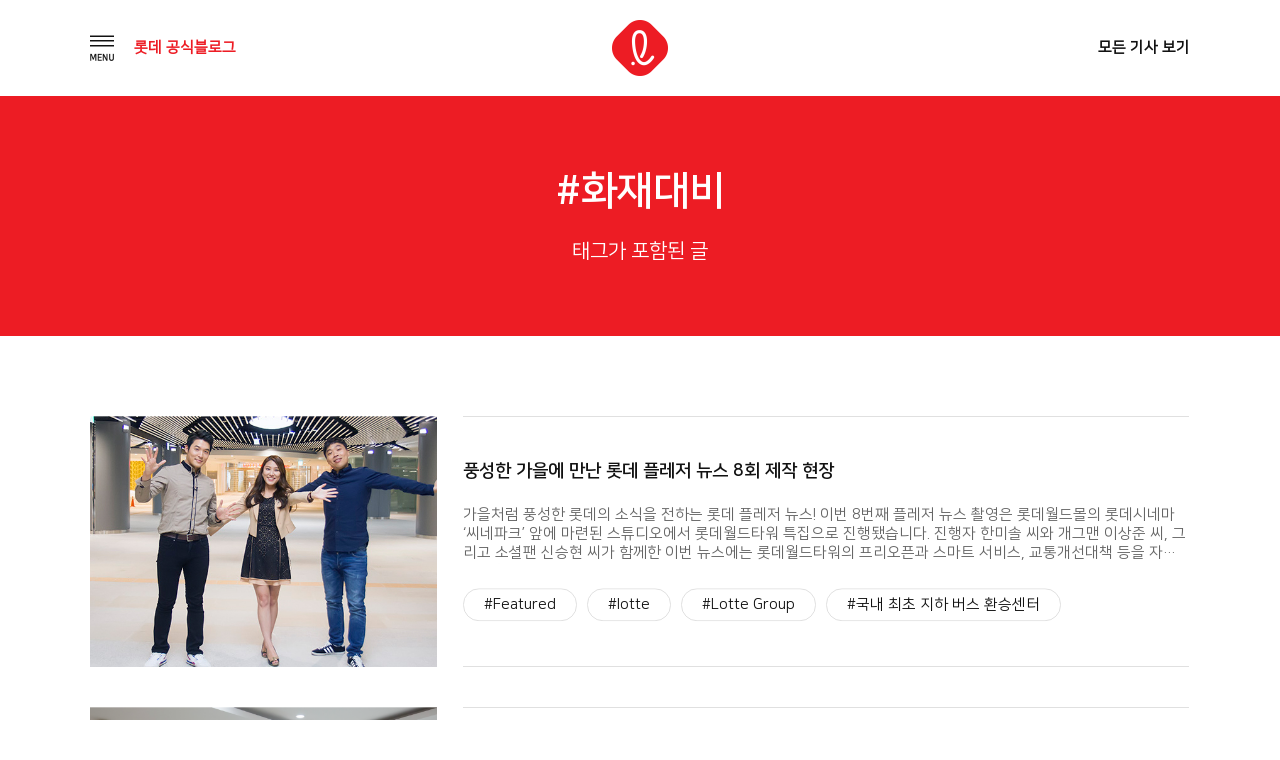

--- FILE ---
content_type: text/html; charset=UTF-8
request_url: https://blog.lotte.co.kr/tag/%ED%99%94%EC%9E%AC%EB%8C%80%EB%B9%84
body_size: 36309
content:
<!DOCTYPE html>
<html lang="ko-KR">
<head>
<meta charset="UTF-8">
<meta http-equiv="x-ua-compatible" content="ie=edge">
<meta name="viewport" content="width=device-width, initial-scale=1, user-scalable=yes">
<link rel="profile" href="http://gmpg.org/xfn/11">

<title>화재대비 &#8211; 롯데 공식블로그</title>
<meta name='robots' content='max-image-preview:large' />
	<style>img:is([sizes="auto" i], [sizes^="auto," i]) { contain-intrinsic-size: 3000px 1500px }</style>
	<link rel="alternate" type="application/rss+xml" title="롯데 공식블로그 &raquo; 피드" href="https://blog.lotte.co.kr/feed" />
<link rel="alternate" type="application/rss+xml" title="롯데 공식블로그 &raquo; 댓글 피드" href="https://blog.lotte.co.kr/comments/feed" />
<link rel="alternate" type="application/rss+xml" title="롯데 공식블로그 &raquo; 화재대비 태그 피드" href="https://blog.lotte.co.kr/tag/%ed%99%94%ec%9e%ac%eb%8c%80%eb%b9%84/feed" />
<script type="text/javascript">
/* <![CDATA[ */
window._wpemojiSettings = {"baseUrl":"https:\/\/s.w.org\/images\/core\/emoji\/15.0.3\/72x72\/","ext":".png","svgUrl":"https:\/\/s.w.org\/images\/core\/emoji\/15.0.3\/svg\/","svgExt":".svg","source":{"concatemoji":"https:\/\/blog.lotte.co.kr\/wp-includes\/js\/wp-emoji-release.min.js?ver=6.7.4"}};
/*! This file is auto-generated */
!function(i,n){var o,s,e;function c(e){try{var t={supportTests:e,timestamp:(new Date).valueOf()};sessionStorage.setItem(o,JSON.stringify(t))}catch(e){}}function p(e,t,n){e.clearRect(0,0,e.canvas.width,e.canvas.height),e.fillText(t,0,0);var t=new Uint32Array(e.getImageData(0,0,e.canvas.width,e.canvas.height).data),r=(e.clearRect(0,0,e.canvas.width,e.canvas.height),e.fillText(n,0,0),new Uint32Array(e.getImageData(0,0,e.canvas.width,e.canvas.height).data));return t.every(function(e,t){return e===r[t]})}function u(e,t,n){switch(t){case"flag":return n(e,"\ud83c\udff3\ufe0f\u200d\u26a7\ufe0f","\ud83c\udff3\ufe0f\u200b\u26a7\ufe0f")?!1:!n(e,"\ud83c\uddfa\ud83c\uddf3","\ud83c\uddfa\u200b\ud83c\uddf3")&&!n(e,"\ud83c\udff4\udb40\udc67\udb40\udc62\udb40\udc65\udb40\udc6e\udb40\udc67\udb40\udc7f","\ud83c\udff4\u200b\udb40\udc67\u200b\udb40\udc62\u200b\udb40\udc65\u200b\udb40\udc6e\u200b\udb40\udc67\u200b\udb40\udc7f");case"emoji":return!n(e,"\ud83d\udc26\u200d\u2b1b","\ud83d\udc26\u200b\u2b1b")}return!1}function f(e,t,n){var r="undefined"!=typeof WorkerGlobalScope&&self instanceof WorkerGlobalScope?new OffscreenCanvas(300,150):i.createElement("canvas"),a=r.getContext("2d",{willReadFrequently:!0}),o=(a.textBaseline="top",a.font="600 32px Arial",{});return e.forEach(function(e){o[e]=t(a,e,n)}),o}function t(e){var t=i.createElement("script");t.src=e,t.defer=!0,i.head.appendChild(t)}"undefined"!=typeof Promise&&(o="wpEmojiSettingsSupports",s=["flag","emoji"],n.supports={everything:!0,everythingExceptFlag:!0},e=new Promise(function(e){i.addEventListener("DOMContentLoaded",e,{once:!0})}),new Promise(function(t){var n=function(){try{var e=JSON.parse(sessionStorage.getItem(o));if("object"==typeof e&&"number"==typeof e.timestamp&&(new Date).valueOf()<e.timestamp+604800&&"object"==typeof e.supportTests)return e.supportTests}catch(e){}return null}();if(!n){if("undefined"!=typeof Worker&&"undefined"!=typeof OffscreenCanvas&&"undefined"!=typeof URL&&URL.createObjectURL&&"undefined"!=typeof Blob)try{var e="postMessage("+f.toString()+"("+[JSON.stringify(s),u.toString(),p.toString()].join(",")+"));",r=new Blob([e],{type:"text/javascript"}),a=new Worker(URL.createObjectURL(r),{name:"wpTestEmojiSupports"});return void(a.onmessage=function(e){c(n=e.data),a.terminate(),t(n)})}catch(e){}c(n=f(s,u,p))}t(n)}).then(function(e){for(var t in e)n.supports[t]=e[t],n.supports.everything=n.supports.everything&&n.supports[t],"flag"!==t&&(n.supports.everythingExceptFlag=n.supports.everythingExceptFlag&&n.supports[t]);n.supports.everythingExceptFlag=n.supports.everythingExceptFlag&&!n.supports.flag,n.DOMReady=!1,n.readyCallback=function(){n.DOMReady=!0}}).then(function(){return e}).then(function(){var e;n.supports.everything||(n.readyCallback(),(e=n.source||{}).concatemoji?t(e.concatemoji):e.wpemoji&&e.twemoji&&(t(e.twemoji),t(e.wpemoji)))}))}((window,document),window._wpemojiSettings);
/* ]]> */
</script>
<style id='wp-emoji-styles-inline-css' type='text/css'>

	img.wp-smiley, img.emoji {
		display: inline !important;
		border: none !important;
		box-shadow: none !important;
		height: 1em !important;
		width: 1em !important;
		margin: 0 0.07em !important;
		vertical-align: -0.1em !important;
		background: none !important;
		padding: 0 !important;
	}
</style>
<link rel='stylesheet' id='wp-block-library-css' href='https://blog.lotte.co.kr/wp-includes/css/dist/block-library/style.min.css?ver=6.7.4' type='text/css' media='all' />
<style id='classic-theme-styles-inline-css' type='text/css'>
/*! This file is auto-generated */
.wp-block-button__link{color:#fff;background-color:#32373c;border-radius:9999px;box-shadow:none;text-decoration:none;padding:calc(.667em + 2px) calc(1.333em + 2px);font-size:1.125em}.wp-block-file__button{background:#32373c;color:#fff;text-decoration:none}
</style>
<style id='global-styles-inline-css' type='text/css'>
:root{--wp--preset--aspect-ratio--square: 1;--wp--preset--aspect-ratio--4-3: 4/3;--wp--preset--aspect-ratio--3-4: 3/4;--wp--preset--aspect-ratio--3-2: 3/2;--wp--preset--aspect-ratio--2-3: 2/3;--wp--preset--aspect-ratio--16-9: 16/9;--wp--preset--aspect-ratio--9-16: 9/16;--wp--preset--color--black: #000000;--wp--preset--color--cyan-bluish-gray: #abb8c3;--wp--preset--color--white: #ffffff;--wp--preset--color--pale-pink: #f78da7;--wp--preset--color--vivid-red: #cf2e2e;--wp--preset--color--luminous-vivid-orange: #ff6900;--wp--preset--color--luminous-vivid-amber: #fcb900;--wp--preset--color--light-green-cyan: #7bdcb5;--wp--preset--color--vivid-green-cyan: #00d084;--wp--preset--color--pale-cyan-blue: #8ed1fc;--wp--preset--color--vivid-cyan-blue: #0693e3;--wp--preset--color--vivid-purple: #9b51e0;--wp--preset--gradient--vivid-cyan-blue-to-vivid-purple: linear-gradient(135deg,rgba(6,147,227,1) 0%,rgb(155,81,224) 100%);--wp--preset--gradient--light-green-cyan-to-vivid-green-cyan: linear-gradient(135deg,rgb(122,220,180) 0%,rgb(0,208,130) 100%);--wp--preset--gradient--luminous-vivid-amber-to-luminous-vivid-orange: linear-gradient(135deg,rgba(252,185,0,1) 0%,rgba(255,105,0,1) 100%);--wp--preset--gradient--luminous-vivid-orange-to-vivid-red: linear-gradient(135deg,rgba(255,105,0,1) 0%,rgb(207,46,46) 100%);--wp--preset--gradient--very-light-gray-to-cyan-bluish-gray: linear-gradient(135deg,rgb(238,238,238) 0%,rgb(169,184,195) 100%);--wp--preset--gradient--cool-to-warm-spectrum: linear-gradient(135deg,rgb(74,234,220) 0%,rgb(151,120,209) 20%,rgb(207,42,186) 40%,rgb(238,44,130) 60%,rgb(251,105,98) 80%,rgb(254,248,76) 100%);--wp--preset--gradient--blush-light-purple: linear-gradient(135deg,rgb(255,206,236) 0%,rgb(152,150,240) 100%);--wp--preset--gradient--blush-bordeaux: linear-gradient(135deg,rgb(254,205,165) 0%,rgb(254,45,45) 50%,rgb(107,0,62) 100%);--wp--preset--gradient--luminous-dusk: linear-gradient(135deg,rgb(255,203,112) 0%,rgb(199,81,192) 50%,rgb(65,88,208) 100%);--wp--preset--gradient--pale-ocean: linear-gradient(135deg,rgb(255,245,203) 0%,rgb(182,227,212) 50%,rgb(51,167,181) 100%);--wp--preset--gradient--electric-grass: linear-gradient(135deg,rgb(202,248,128) 0%,rgb(113,206,126) 100%);--wp--preset--gradient--midnight: linear-gradient(135deg,rgb(2,3,129) 0%,rgb(40,116,252) 100%);--wp--preset--font-size--small: 13px;--wp--preset--font-size--medium: 20px;--wp--preset--font-size--large: 36px;--wp--preset--font-size--x-large: 42px;--wp--preset--spacing--20: 0.44rem;--wp--preset--spacing--30: 0.67rem;--wp--preset--spacing--40: 1rem;--wp--preset--spacing--50: 1.5rem;--wp--preset--spacing--60: 2.25rem;--wp--preset--spacing--70: 3.38rem;--wp--preset--spacing--80: 5.06rem;--wp--preset--shadow--natural: 6px 6px 9px rgba(0, 0, 0, 0.2);--wp--preset--shadow--deep: 12px 12px 50px rgba(0, 0, 0, 0.4);--wp--preset--shadow--sharp: 6px 6px 0px rgba(0, 0, 0, 0.2);--wp--preset--shadow--outlined: 6px 6px 0px -3px rgba(255, 255, 255, 1), 6px 6px rgba(0, 0, 0, 1);--wp--preset--shadow--crisp: 6px 6px 0px rgba(0, 0, 0, 1);}:where(.is-layout-flex){gap: 0.5em;}:where(.is-layout-grid){gap: 0.5em;}body .is-layout-flex{display: flex;}.is-layout-flex{flex-wrap: wrap;align-items: center;}.is-layout-flex > :is(*, div){margin: 0;}body .is-layout-grid{display: grid;}.is-layout-grid > :is(*, div){margin: 0;}:where(.wp-block-columns.is-layout-flex){gap: 2em;}:where(.wp-block-columns.is-layout-grid){gap: 2em;}:where(.wp-block-post-template.is-layout-flex){gap: 1.25em;}:where(.wp-block-post-template.is-layout-grid){gap: 1.25em;}.has-black-color{color: var(--wp--preset--color--black) !important;}.has-cyan-bluish-gray-color{color: var(--wp--preset--color--cyan-bluish-gray) !important;}.has-white-color{color: var(--wp--preset--color--white) !important;}.has-pale-pink-color{color: var(--wp--preset--color--pale-pink) !important;}.has-vivid-red-color{color: var(--wp--preset--color--vivid-red) !important;}.has-luminous-vivid-orange-color{color: var(--wp--preset--color--luminous-vivid-orange) !important;}.has-luminous-vivid-amber-color{color: var(--wp--preset--color--luminous-vivid-amber) !important;}.has-light-green-cyan-color{color: var(--wp--preset--color--light-green-cyan) !important;}.has-vivid-green-cyan-color{color: var(--wp--preset--color--vivid-green-cyan) !important;}.has-pale-cyan-blue-color{color: var(--wp--preset--color--pale-cyan-blue) !important;}.has-vivid-cyan-blue-color{color: var(--wp--preset--color--vivid-cyan-blue) !important;}.has-vivid-purple-color{color: var(--wp--preset--color--vivid-purple) !important;}.has-black-background-color{background-color: var(--wp--preset--color--black) !important;}.has-cyan-bluish-gray-background-color{background-color: var(--wp--preset--color--cyan-bluish-gray) !important;}.has-white-background-color{background-color: var(--wp--preset--color--white) !important;}.has-pale-pink-background-color{background-color: var(--wp--preset--color--pale-pink) !important;}.has-vivid-red-background-color{background-color: var(--wp--preset--color--vivid-red) !important;}.has-luminous-vivid-orange-background-color{background-color: var(--wp--preset--color--luminous-vivid-orange) !important;}.has-luminous-vivid-amber-background-color{background-color: var(--wp--preset--color--luminous-vivid-amber) !important;}.has-light-green-cyan-background-color{background-color: var(--wp--preset--color--light-green-cyan) !important;}.has-vivid-green-cyan-background-color{background-color: var(--wp--preset--color--vivid-green-cyan) !important;}.has-pale-cyan-blue-background-color{background-color: var(--wp--preset--color--pale-cyan-blue) !important;}.has-vivid-cyan-blue-background-color{background-color: var(--wp--preset--color--vivid-cyan-blue) !important;}.has-vivid-purple-background-color{background-color: var(--wp--preset--color--vivid-purple) !important;}.has-black-border-color{border-color: var(--wp--preset--color--black) !important;}.has-cyan-bluish-gray-border-color{border-color: var(--wp--preset--color--cyan-bluish-gray) !important;}.has-white-border-color{border-color: var(--wp--preset--color--white) !important;}.has-pale-pink-border-color{border-color: var(--wp--preset--color--pale-pink) !important;}.has-vivid-red-border-color{border-color: var(--wp--preset--color--vivid-red) !important;}.has-luminous-vivid-orange-border-color{border-color: var(--wp--preset--color--luminous-vivid-orange) !important;}.has-luminous-vivid-amber-border-color{border-color: var(--wp--preset--color--luminous-vivid-amber) !important;}.has-light-green-cyan-border-color{border-color: var(--wp--preset--color--light-green-cyan) !important;}.has-vivid-green-cyan-border-color{border-color: var(--wp--preset--color--vivid-green-cyan) !important;}.has-pale-cyan-blue-border-color{border-color: var(--wp--preset--color--pale-cyan-blue) !important;}.has-vivid-cyan-blue-border-color{border-color: var(--wp--preset--color--vivid-cyan-blue) !important;}.has-vivid-purple-border-color{border-color: var(--wp--preset--color--vivid-purple) !important;}.has-vivid-cyan-blue-to-vivid-purple-gradient-background{background: var(--wp--preset--gradient--vivid-cyan-blue-to-vivid-purple) !important;}.has-light-green-cyan-to-vivid-green-cyan-gradient-background{background: var(--wp--preset--gradient--light-green-cyan-to-vivid-green-cyan) !important;}.has-luminous-vivid-amber-to-luminous-vivid-orange-gradient-background{background: var(--wp--preset--gradient--luminous-vivid-amber-to-luminous-vivid-orange) !important;}.has-luminous-vivid-orange-to-vivid-red-gradient-background{background: var(--wp--preset--gradient--luminous-vivid-orange-to-vivid-red) !important;}.has-very-light-gray-to-cyan-bluish-gray-gradient-background{background: var(--wp--preset--gradient--very-light-gray-to-cyan-bluish-gray) !important;}.has-cool-to-warm-spectrum-gradient-background{background: var(--wp--preset--gradient--cool-to-warm-spectrum) !important;}.has-blush-light-purple-gradient-background{background: var(--wp--preset--gradient--blush-light-purple) !important;}.has-blush-bordeaux-gradient-background{background: var(--wp--preset--gradient--blush-bordeaux) !important;}.has-luminous-dusk-gradient-background{background: var(--wp--preset--gradient--luminous-dusk) !important;}.has-pale-ocean-gradient-background{background: var(--wp--preset--gradient--pale-ocean) !important;}.has-electric-grass-gradient-background{background: var(--wp--preset--gradient--electric-grass) !important;}.has-midnight-gradient-background{background: var(--wp--preset--gradient--midnight) !important;}.has-small-font-size{font-size: var(--wp--preset--font-size--small) !important;}.has-medium-font-size{font-size: var(--wp--preset--font-size--medium) !important;}.has-large-font-size{font-size: var(--wp--preset--font-size--large) !important;}.has-x-large-font-size{font-size: var(--wp--preset--font-size--x-large) !important;}
:where(.wp-block-post-template.is-layout-flex){gap: 1.25em;}:where(.wp-block-post-template.is-layout-grid){gap: 1.25em;}
:where(.wp-block-columns.is-layout-flex){gap: 2em;}:where(.wp-block-columns.is-layout-grid){gap: 2em;}
:root :where(.wp-block-pullquote){font-size: 1.5em;line-height: 1.6;}
</style>
<link rel='stylesheet' id='symple_shortcode_styles-css' href='https://blog.lotte.co.kr/wp-content/plugins/symple-shortcodes/includes/css/symple_shortcodes_styles.css?ver=6.7.4' type='text/css' media='all' />
<link rel='stylesheet' id='lotte-style-css' href='https://blog.lotte.co.kr/wp-content/themes/lotte_v2/style.css?ver=6.7.4' type='text/css' media='all' />
<link rel='stylesheet' id='dashicons-css' href='https://blog.lotte.co.kr/wp-includes/css/dashicons.min.css?ver=6.7.4' type='text/css' media='all' />
<link rel='stylesheet' id='theme_lotte-common-css' href='https://blog.lotte.co.kr/wp-content/themes/lotte_v2/assets/css/common.css?ver=1.0.1' type='text/css' media='all' />
<link rel='stylesheet' id='theme_lotte-carousel-css' href='https://blog.lotte.co.kr/wp-content/themes/lotte_v2/assets/css/owl.carousel.min.css?ver=1.0.1' type='text/css' media='all' />
<link rel='stylesheet' id='theme_lotte-carousel-theme-css' href='https://blog.lotte.co.kr/wp-content/themes/lotte_v2/assets/css/owl.theme.default.min.css?ver=1.0.1' type='text/css' media='all' />
<link rel='stylesheet' id='theme_lotte-style-css' href='https://blog.lotte.co.kr/wp-content/themes/lotte_v2/assets/css/style.css?ver=1.0.1' type='text/css' media='all' />
<link rel='stylesheet' id='theme_lotte-mediaquery-css' href='https://blog.lotte.co.kr/wp-content/themes/lotte_v2/assets/css/mediaquery.css?ver=1.0.1' type='text/css' media='all' />
<link rel='stylesheet' id='theme_lotte-entry-content-css' href='https://blog.lotte.co.kr/wp-content/themes/lotte_v2/assets/css/entry-content.css?ver=1.0.1' type='text/css' media='all' />
<style id='akismet-widget-style-inline-css' type='text/css'>

			.a-stats {
				--akismet-color-mid-green: #357b49;
				--akismet-color-white: #fff;
				--akismet-color-light-grey: #f6f7f7;

				max-width: 350px;
				width: auto;
			}

			.a-stats * {
				all: unset;
				box-sizing: border-box;
			}

			.a-stats strong {
				font-weight: 600;
			}

			.a-stats a.a-stats__link,
			.a-stats a.a-stats__link:visited,
			.a-stats a.a-stats__link:active {
				background: var(--akismet-color-mid-green);
				border: none;
				box-shadow: none;
				border-radius: 8px;
				color: var(--akismet-color-white);
				cursor: pointer;
				display: block;
				font-family: -apple-system, BlinkMacSystemFont, 'Segoe UI', 'Roboto', 'Oxygen-Sans', 'Ubuntu', 'Cantarell', 'Helvetica Neue', sans-serif;
				font-weight: 500;
				padding: 12px;
				text-align: center;
				text-decoration: none;
				transition: all 0.2s ease;
			}

			/* Extra specificity to deal with TwentyTwentyOne focus style */
			.widget .a-stats a.a-stats__link:focus {
				background: var(--akismet-color-mid-green);
				color: var(--akismet-color-white);
				text-decoration: none;
			}

			.a-stats a.a-stats__link:hover {
				filter: brightness(110%);
				box-shadow: 0 4px 12px rgba(0, 0, 0, 0.06), 0 0 2px rgba(0, 0, 0, 0.16);
			}

			.a-stats .count {
				color: var(--akismet-color-white);
				display: block;
				font-size: 1.5em;
				line-height: 1.4;
				padding: 0 13px;
				white-space: nowrap;
			}
		
</style>
<script type="text/javascript" src="https://blog.lotte.co.kr/wp-includes/js/jquery/jquery.min.js?ver=3.7.1" id="jquery-core-js"></script>
<script type="text/javascript" src="https://blog.lotte.co.kr/wp-includes/js/jquery/jquery-migrate.min.js?ver=3.4.1" id="jquery-migrate-js"></script>
<link rel="EditURI" type="application/rsd+xml" title="RSD" href="https://blog.lotte.co.kr/xmlrpc.php?rsd" />
<meta name="generator" content="WordPress 6.7.4" />
<!-- Analytics by WP Statistics - https://wp-statistics.com -->
<link rel="icon" href="https://lotteblog.s3.ap-northeast-2.amazonaws.com/wp-content/uploads/2018/10/ci.png" sizes="32x32" />
<link rel="icon" href="https://lotteblog.s3.ap-northeast-2.amazonaws.com/wp-content/uploads/2018/10/ci.png" sizes="192x192" />
<link rel="apple-touch-icon" href="https://lotteblog.s3.ap-northeast-2.amazonaws.com/wp-content/uploads/2018/10/ci.png" />
<meta name="msapplication-TileImage" content="https://lotteblog.s3.ap-northeast-2.amazonaws.com/wp-content/uploads/2018/10/ci.png" />
<noscript><style id="rocket-lazyload-nojs-css">.rll-youtube-player, [data-lazy-src]{display:none !important;}</style></noscript><!-- <link rel="stylesheet" href="https://maxcdn.bootstrapcdn.com/font-awesome/4.5.0/css/font-awesome.min.css"> -->
<!--[if lt IE 9]>
  <script async src="//cdn.jsdelivr.net/html5shiv/3.7.2/html5shiv.min.js"></script>
  <script src="//cdn.jsdelivr.net/respond/1.4.2/respond.min.js"></script>
<![endif]-->

	<meta name="title" content="롯데 공식 블로그">
	<meta name="description" content="함께 가는 친구, 롯데 인생의 모든 순간에 늘 새로운 가치를 드리고자하는 롯데지주 공식 블로그">
	<meta name="keywords" content="lotte, 롯데, 공식블로그, 롯데그룹, Lifetime Value Creator, 롯데지주">
	<meta name="author" content="univJOYSEUL">

	<meta property="og:title" content="롯데 공식 블로그">
	<meta property="og:type" content="website">
	<meta property="og:image" content="https://blog.lotte.co.kr/wp-content/themes/lotte_v2/assets/images/share.png">
	<meta property="og:description" content="함께 가는 친구, 롯데 인생의 모든 순간에 늘 새로운 가치를 드리고자하는 롯데지주 공식 블로그">
	<meta name="twitter:card" content="summary">
	<meta name="twitter:title" content="롯데 공식 블로그">
	<meta name="twitter:url" content="https://blog.lotte.co.kr">
	<meta name="twitter:image" content="https://blog.lotte.co.kr/wp-content/themes/lotte_v2/assets/images/share.png">
	<meta name="twitter:description" content="함께 가는 친구, 롯데 인생의 모든 순간에 늘 새로운 가치를 드리고자하는 롯데지주 공식 블로그">




<!--
<script type="text/javascript" src="//wcs.naver.net/wcslog.js"></script>
<script type="text/javascript">
if(!wcs_add) var wcs_add = {};
wcs_add["wa"] = "c8a628fc7c77e";
wcs_do();
</script>
-->

<script type="text/javascript" src="//wcs.naver.net/wcslog.js"></script>
<script type="text/javascript">
if(!wcs_add) var wcs_add = {};
wcs_add["wa"] = "191cb9c177c4a70";
if(window.wcs) {
wcs_do();
}
</script>





<!-- <script type="text/javascript"> -->
<!--   (function(i,s,o,g,r,a,m){i['GoogleAnalyticsObject']=r;i[r]=i[r]||function(){ -->
<!--   (i[r].q=i[r].q||[]).push(arguments)},i[r].l=1*new Date();a=s.createElement(o), -->
<!--   m=s.getElementsByTagName(o)[0];a.async=1;a.src=g;m.parentNode.insertBefore(a,m) -->
<!--   })(window,document,'script','//www.google-analytics.com/analytics.js','ga'); -->
<!--  -->
<!--   ga('create', 'UA-38150731-1', 'lotte.co.kr'); -->
<!--   ga('send', 'pageview'); -->
<!-- </script> -->

<!-- <script type="text/javascript" src="https://wcs.naver.net/wcslog.js"></script> -->
<!-- <script type="text/javascript"> -->
<!-- if(!wcs_add) var wcs_add = {}; -->
<!-- wcs_add["wa"] = "d5a64fb4a3886c"; -->
<!-- wcs_do(); -->
<!-- </script> -->
<!-- </head> -->

<!-- Facebook Pixel Code -->
<script>
  !function(f,b,e,v,n,t,s)
  {if(f.fbq)return;n=f.fbq=function(){n.callMethod?
  n.callMethod.apply(n,arguments):n.queue.push(arguments)};
  if(!f._fbq)f._fbq=n;n.push=n;n.loaded=!0;n.version='2.0';
  n.queue=[];t=b.createElement(e);t.async=!0;
  t.src=v;s=b.getElementsByTagName(e)[0];
  s.parentNode.insertBefore(t,s)}(window, document,'script',
  'https://connect.facebook.net/en_US/fbevents.js');
  fbq('init', '1678967715545200');
  fbq('track', 'PageView');
</script>
<noscript><img height="1" width="1" style="display:none" src="https://www.facebook.com/tr?id=1678967715545200&ev=PageView&noscript=1"/></noscript>
<!-- End Facebook Pixel Code -->

<body class="archive tag tag-3672">
<script type="text/javascript">
	var $ = jQuery.noConflict();
</script>


	<div id="wrap">
		<!-- header Start -->
		<header>
			<div class="grid">
				<ul>
					<li>
						<nav>
							<img src="https://blog.lotte.co.kr/wp-content/themes/lotte_v2/assets/images/btn_nav_open.png" alt="메뉴 내비게이션 열기버튼" class="gnbOpen">
							<p class="fntRed"><b>롯데 공식블로그</b></p>
						</nav>
					</li> <!--// gnb -->
					<li>
						<h1>
							<a href="/" title="메인 페이지로 이동"><img src="https://blog.lotte.co.kr/wp-content/themes/lotte_v2/assets/images/ci.png" alt="롯데공식블로그 로고"></a>
						</h1>
					</li> <!--// logo -->
					<li>
						<a href="/All" title="전체 기사 리스트 페이지로 이동"><b>모든 기사 보기</b></a>
					</li><!--// 모든 기사 보기 -->
				</ul>
			</div> <!--// grid -->
		</header>
		<!--// header End -->

		<!-- opened navigation Start -->
		<div class="openNav bgWhite">
			<div class="inner">
				<img src="https://blog.lotte.co.kr/wp-content/themes/lotte_v2/assets/images/btn_nav_close.png" alt="메뉴 내비게이션 닫기버튼" class="gnbClose"> <!--// 닫기 버튼 -->
				<ul id="menu-menu-1" class="drawer-menu"><li id="menu-item-104" class="drawer-menu-item menu-item menu-item-type-taxonomy menu-item-object-category menu-item-104" itemprop="url"><a title="Trend Lounge" href="https://blog.lotte.co.kr/category/trend-lounge"><span itemprop="name">Trend Lounge</span></a></li>
<li id="menu-item-107" class="drawer-menu-item menu-item menu-item-type-taxonomy menu-item-object-category menu-item-107" itemprop="url"><a title="Global Lounge" href="https://blog.lotte.co.kr/category/global-lounge"><span itemprop="name">Global Lounge</span></a></li>
<li id="menu-item-106" class="drawer-menu-item menu-item menu-item-type-taxonomy menu-item-object-category menu-item-106" itemprop="url"><a title="Culture Lounge" href="https://blog.lotte.co.kr/category/culture-lounge"><span itemprop="name">Culture Lounge</span></a></li>
</ul>				<div class="btnWrap">
					<a href="/About">블로그 소개</a>
					<a href="/FamilySite">계열사 SNS</a>
				</div> <!--// button wrap -->
				<div class="sns">
					<a href="http://www.lotte.co.kr/main.do" target="_blank" title="롯데지주 홈페이지 새 창으로 이동">
						<img src="https://blog.lotte.co.kr/wp-content/themes/lotte_v2/assets/images/ico_nav_sns_01.png" alt="홈페이지 아이콘">
					</a>
					<a href="https://www.youtube.com/user/LOTTELIVE" target="_blank" title="롯데 유튜브 채널 새 창으로 이동">
						<img src="https://blog.lotte.co.kr/wp-content/themes/lotte_v2/assets/images/ico_nav_sns_02.png" alt="유튜브 아이콘">
					</a>
					<a href="https://www.facebook.com/lotte" target="_blank" title="롯데 페이스북 페이지 새 창으로 이동">
						<img src="https://blog.lotte.co.kr/wp-content/themes/lotte_v2/assets/images/ico_nav_sns_03.png" alt="페이스북 아이콘">
					</a>
<!-- 					<a href="http://post.naver.com/lotte-pr" target="_blank" title="롯데 네이버 포스트 새 창으로 이동"> -->
<!-- 						<img src="https://blog.lotte.co.kr/wp-content/themes/lotte_v2/assets/images/ico_nav_sns_04.png" alt="네이버 아이콘"> -->
<!-- 					</a> -->
				</div> <!--// sns 버튼 -->
			</div> <!--// inner -->
		</div>
		<!--// openved navigation End -->



	<section class="sub conList searchResult">

		<div class="title single bgRed">
			<div class="grid">
				<h1 class="fntWhite">#화재대비</h1>
				<p class="fntWhite">태그가 포함된 글</p>
			</div>
		</div> <!--// title -->
		
			<article class="list"><div class="grid" id="listTypeDiv"><ul id="viewList">					<li>
						<a href="https://blog.lotte.co.kr/21545" class="thumb">
															<img width="660" height="399" src="https://lotteblog.s3.ap-northeast-2.amazonaws.com/wp-content/uploads/2014/09/lotte_21545_main.jpg" class="attachment-post-thumbnail size-post-thumbnail wp-post-image" alt="" decoding="async" fetchpriority="high" srcset="https://lotteblog.s3.ap-northeast-2.amazonaws.com/wp-content/uploads/2014/09/lotte_21545_main.jpg 660w, https://lotteblog.s3.ap-northeast-2.amazonaws.com/wp-content/uploads/2014/09/lotte_21545_main-300x181.jpg 300w" sizes="(max-width: 660px) 100vw, 660px" />													</a>
						<div class="txt">
							<div class="txtBox">
								<a href="https://blog.lotte.co.kr/21545">
									<h2>풍성한 가을에 만난 롯데 플레저 뉴스 8회 제작 현장</h2>
									<p class="fntGray">가을처럼 풍성한 롯데의 소식을 전하는 롯데 플레저 뉴스! 이번 8번째 플레저 뉴스 촬영은 롯데월드몰의 롯데시네마 ‘씨네파크’ 앞에 마련된 스튜디오에서 롯데월드타워 특집으로 진행됐습니다. 진행자 한미솔 씨와 개그맨 이상준 씨, 그리고 소셜팬 신승현 씨가 함께한 이번 뉴스에는 롯데월드타워의 프리오픈과 스마트 서비스, 교통개선대책 등을 자세히 전했는데요. 그 흥미로웠던 현장을 지금 L군이 소개하겠습니다. &nbsp; 롯데시네마 씨네파크 영상 1호, 롯데 [&hellip;]</p>
								</a>
								<div class="tagArea">
									<div class="tag">
										<a href='https://blog.lotte.co.kr/tag/featured' title='Featured Tag' class='featured'>#Featured</a><a href='https://blog.lotte.co.kr/tag/lotte' title='lotte Tag' class='lotte'>#lotte</a><a href='https://blog.lotte.co.kr/tag/lotte-group' title='Lotte Group Tag' class='lotte-group'>#Lotte Group</a><a href='https://blog.lotte.co.kr/tag/%ea%b5%ad%eb%82%b4-%ec%b5%9c%ec%b4%88-%ec%a7%80%ed%95%98-%eb%b2%84%ec%8a%a4-%ed%99%98%ec%8a%b9%ec%84%bc%ed%84%b0' title='국내 최초 지하 버스 환승센터 Tag' class='%ea%b5%ad%eb%82%b4-%ec%b5%9c%ec%b4%88-%ec%a7%80%ed%95%98-%eb%b2%84%ec%8a%a4-%ed%99%98%ec%8a%b9%ec%84%bc%ed%84%b0'>#국내 최초 지하 버스 환승센터</a><a href='https://blog.lotte.co.kr/tag/%eb%a1%af%eb%8d%b0-%ed%94%8c%eb%a0%88%ec%a0%80-%eb%89%b4%ec%8a%a4' title='롯데 플레저 뉴스 Tag' class='%eb%a1%af%eb%8d%b0-%ed%94%8c%eb%a0%88%ec%a0%80-%eb%89%b4%ec%8a%a4'>#롯데 플레저 뉴스</a><a href='https://blog.lotte.co.kr/tag/%eb%a1%af%eb%8d%b0%ea%b7%b8%eb%a3%b9' title='롯데그룹 Tag' class='%eb%a1%af%eb%8d%b0%ea%b7%b8%eb%a3%b9'>#롯데그룹</a><a href='https://blog.lotte.co.kr/tag/%eb%a1%af%eb%8d%b0%ec%8b%9c%eb%84%a4%eb%a7%88-%ec%94%a8%eb%84%a4%ed%8c%8c%ed%81%ac' title='롯데시네마 씨네파크 Tag' class='%eb%a1%af%eb%8d%b0%ec%8b%9c%eb%84%a4%eb%a7%88-%ec%94%a8%eb%84%a4%ed%8c%8c%ed%81%ac'>#롯데시네마 씨네파크</a>									</div>
								</div>
							</div>
						</div>
					</li>
								<li>
						<a href="https://blog.lotte.co.kr/21251" class="thumb">
															<img width="660" height="400" src="https://lotteblog.s3.ap-northeast-2.amazonaws.com/wp-content/uploads/2014/09/main11.png" class="attachment-post-thumbnail size-post-thumbnail wp-post-image" alt="롯데월드몰을 미리 체험해 보는 시간, 프리오픈 현장에 가다!" decoding="async" srcset="https://lotteblog.s3.ap-northeast-2.amazonaws.com/wp-content/uploads/2014/09/main11.png 660w, https://lotteblog.s3.ap-northeast-2.amazonaws.com/wp-content/uploads/2014/09/main11-300x182.png 300w" sizes="(max-width: 660px) 100vw, 660px" />													</a>
						<div class="txt">
							<div class="txtBox">
								<a href="https://blog.lotte.co.kr/21251">
									<h2>롯데월드몰을 미리 체험해 보는 시간, 프리오픈 현장에 가다!</h2>
									<p class="fntGray">대한민국의 랜드마크로 우뚝 설 롯데월드타워&#038;롯데월드몰에서 지난 9월 6일(토)부터 16일(화)까지, 10일 동안 프리오픈을 진행했습니다. 이번 프리오픈은 롯데월드몰을 궁금해하는 시민들을 위해 마련된 사전 방문 행사였는데요. 롯데월드몰을 직접 둘러보면서, 안전 관련 분야의 전문가로부터 궁금증을 해결하는 자리였습니다. 그럼 지금부터 L군이 생생했던 현장을 들려 드리겠습니다. &nbsp; 안전을 기반으로 짓는다! 롯데월드타워&#038;롯데월드몰 지난 9월 15일(월), 서울 송파구 잠실에 위치한 롯데월드타워 홍보관은 프리오픈에 [&hellip;]</p>
								</a>
								<div class="tagArea">
									<div class="tag">
										<a href='https://blog.lotte.co.kr/tag/featured' title='Featured Tag' class='featured'>#Featured</a><a href='https://blog.lotte.co.kr/tag/lotte' title='lotte Tag' class='lotte'>#lotte</a><a href='https://blog.lotte.co.kr/tag/lotte-group' title='Lotte Group Tag' class='lotte-group'>#Lotte Group</a><a href='https://blog.lotte.co.kr/tag/%eb%a1%af%eb%8d%b0%ea%b7%b8%eb%a3%b9' title='롯데그룹 Tag' class='%eb%a1%af%eb%8d%b0%ea%b7%b8%eb%a3%b9'>#롯데그룹</a><a href='https://blog.lotte.co.kr/tag/%eb%a1%af%eb%8d%b0%ec%9b%94%eb%93%9c%eb%aa%b0' title='롯데월드몰 Tag' class='%eb%a1%af%eb%8d%b0%ec%9b%94%eb%93%9c%eb%aa%b0'>#롯데월드몰</a><a href='https://blog.lotte.co.kr/tag/%eb%a1%af%eb%8d%b0%ec%9b%94%eb%93%9c%eb%aa%b0-%ec%86%8c%eb%b0%a9%ed%9b%88%eb%a0%a8' title='롯데월드몰 소방훈련 Tag' class='%eb%a1%af%eb%8d%b0%ec%9b%94%eb%93%9c%eb%aa%b0-%ec%86%8c%eb%b0%a9%ed%9b%88%eb%a0%a8'>#롯데월드몰 소방훈련</a><a href='https://blog.lotte.co.kr/tag/%eb%a1%af%eb%8d%b0%ec%9b%94%eb%93%9c%eb%aa%b0-%ed%99%8d%eb%b3%b4%ea%b4%80' title='롯데월드몰 홍보관 Tag' class='%eb%a1%af%eb%8d%b0%ec%9b%94%eb%93%9c%eb%aa%b0-%ed%99%8d%eb%b3%b4%ea%b4%80'>#롯데월드몰 홍보관</a>									</div>
								</div>
							</div>
						</div>
					</li>
			</ul>		
	</section>

	<script type="text/javascript">
		var offset = 1;
		var maxPage = parseInt('1');
		var proc = false;

		function loadMore() {
			if (!proc){
				proc = true;
			
				var data = {
					'action': 'more_post_tag_ajax',
					'tag': '%eb%a1%af%eb%8d%b0%ec%9b%94%eb%93%9c%ed%83%80%ec%9b%8c',
					'offset': offset,
					'ppp': '9'
				};
			
				$.post(ajax_posts.ajaxurl, data, function(responses){
					if(responses){
						offset++;
						$("#viewList").append(responses);
						
						if(offset==maxPage){
							$("#loadMore_Btn").hide();
						}
						proc = false;
					} else {
						alert('더 불러올 태그가 없습니다.');
					}
				}).fail(function() {
					alert('더 불러올 태그가 없습니다.');
				});
			}
		}
	</script>

<style>

.isms_box {
	display: flex;
	flex-direction: row;
	justify-content: flex-start;
	align-items: stretch;
	flex-basis: 600px;
	margin-top: 30px;
}

.isms_box img { 
	width: 67px;
	margin: 0;
}

.isms_box p {
	font-size: 12px;
}

.isms_text {
	margin:0;
	text-align: left;
	
	display: flex;
	align-items: center;
}

.isms_text p {
	display: block;
	padding-top: 5px;
	padding-bottom: 5px;
}

</style>

	<!-- footer Start -->
	<footer>
		<div class="grid">
			<ul>
				<li>
					<img src="https://blog.lotte.co.kr/wp-content/themes/lotte_v2/assets/images/ci_footer.png" alt="롯데공식블로그 로고">
					<a href="/About"><b>블로그 소개</b></a>
					<span class="bar"></span>
					<a href="/Terms" class="fntGray">블로그 운영정책</a>
					<span class="bar"></span>
					<a href="/Privacy01" class="fntGray"><strong>개인정보처리방침</strong></a>
				</li>
				<li>
					<p class="fntGray">COPYRIGHT&copy; LOTTE. ALL RIGHTS RESERVED.</p>
				</li>
			</ul>
			
			<div>
				<div class="isms_box">
					<img src="https://blog.lotte.co.kr/wp-content/themes/lotte_v2/assets/images/isms.png" alt="ISMS 인증로고" />
					<div class="isms_text">
						<div>
						<p>인증범위 : 롯데지주 온라인서비스(그룹채용, 윤리경영, 대표홈페이지, 그룹블로그) 및 롯데그룹 계열사 지원시스템 운영</p>
						<p>유효기간 : 2023.11.01 ~ 2026.10.31</p>
						</div>
					</div>
				</div>
			</div>
		</div>
		
	</footer>
	<!--// footer End -->

	<div id="maskWrap"></div> <!--// mask wrap -->

</div>

<script type="text/javascript" src="https://blog.lotte.co.kr/wp-content/themes/lotte_v2/assets/scripts/TweenMax.min.js?ver=1.0.1" id="theme_lotte-TweenMax-js"></script>
<script type="text/javascript" src="https://blog.lotte.co.kr/wp-content/themes/lotte_v2/assets/scripts/common.js?ver=1.0.1" id="theme_lotte-common-js"></script>
<script type="text/javascript" id="theme_lotte-biz-custom-js-extra">
/* <![CDATA[ */
var ajax_posts = {"ajaxurl":"https:\/\/blog.lotte.co.kr\/wp-admin\/admin-ajax.php"};
/* ]]> */
</script>
<script type="text/javascript" src="https://blog.lotte.co.kr/wp-content/themes/lotte_v2/assets/scripts/biz-custom.js?ver=1.0.1" id="theme_lotte-biz-custom-js"></script>

	<script src="https://blog.lotte.co.kr/wp-content/themes/lotte_v2/assets/scripts/owl.carousel.min.js"></script>
	<script>
		$(document).ready(function(){
			var owl = $('.mainSlider .owl-carousel');

			owl.owlCarousel({
				loop: true,
				nav: false,
				margin: 0,
				autoplay: true,
				items: 1
			});

			function setAnimation ( _elem, _InOut ) {
				var animationEndEvent = 'webkitAnimationEnd mozAnimationEnd MSAnimationEnd oanimationend animationend';

				_elem.each ( function () {
					var $elem = $(this);
					var $animationType = 'animated ' + $elem.data( 'animation-' + _InOut );

					$elem.addClass($animationType).one(animationEndEvent, function () {
						$elem.removeClass($animationType); // remove animate.css Class at the end of the animations
					});
				});
			}

			owl.on('change.owl.carousel', function(event) {
				var $currentItem = $('.owl-item', owl).eq(event.item.index);
				var $elemsToanim = $currentItem.find("[data-animation-out]");
				setAnimation ($elemsToanim, 'out');
			});

			var round = 0;
			owl.on('changed.owl.carousel', function(event) {

				var $currentItem = $('.owl-item', owl).eq(event.item.index);
				var $elemsToanim = $currentItem.find("[data-animation-in]");

				setAnimation ($elemsToanim, 'in');
			})

		});
	</script>

</body>
</html>


--- FILE ---
content_type: text/css
request_url: https://blog.lotte.co.kr/wp-content/themes/lotte_v2/style.css?ver=6.7.4
body_size: 2491
content:
/*
Theme Name: lotte v2
Theme URI: http://blog.lotte.co.kr
Author: idimnida
Author URI: 
Description: Lotte Group Blog, v2018
Version: 1.0.0
License: 
License URI: 
Text Domain: lotte
Tags: lotte

This theme, like WordPress, is licensed under the GPL.
Use it to make something cool, have fun, and share what you've learned with others.

lotte is based on Underscores http://underscores.me/, (C) 2012-2016 Automattic, Inc.
Underscores is distributed under the terms of the GNU GPL v2 or later.

Normalizing styles have been helped along thanks to the fine work of
Nicolas Gallagher and Jonathan Neal http://necolas.github.io/normalize.css/
*/
@charset "UTF-8";
/*--------------------------------------------------------------
>>> TABLE OF CONTENTS:
----------------------------------------------------------------
# Normalize
# Fonts
# Typography
# Helper classes
# Forms
# Navigation menu
# Accessibility
# Clearings
# Media
	## Captions
	## Galleries
# Media embed
# Layouts
--------------------------------------------------------------*/

/*--------------------------------------------------------------
# Normalize
--------------------------------------------------------------*/
/*! normalize.css v5.0.0 | MIT License | github.com/necolas/normalize.css */

/* Document
   ========================================================================== */

/**
 * 1. Change the default font family in all browsers (opinionated).
 * 2. Correct the line height in all browsers.
 * 3. Prevent adjustments of font size after orientation changes in
 *    IE on Windows Phone and in iOS.
 */

div.grid ul li:nth-child(3n) {
	margin-right: 0 !important;
}

section.conList article.thumnail .txt .txtBox p {
	display:none;
}

section.conList article.thumnail .txt .txtBox span {
	display:none;
}

.single .entry-content {
	margin-top: 2rem;
	margin-bottom: 2rem;
	color: #222;
	text-align: justify;
	margin: 0 auto;
}

.entry-content p {
	margin-top: 30px;
	font-weight: normal;
	line-height: 1.7;
	text-align: justify;
	color: #000;
}


main article .thumb {
	overflow: hidden;
	padding-bottom: 73.32%;
	height: 0;
}

.video-container {
	position: relative;
	padding-bottom: 56.25%;
	padding-top: 30px;
	height: 0;
	overflow: hidden;
}

.video-container iframe,
.video-container object,
.video-container embed {
	position: absolute;
	top: 0;
	left: 0;
	width: 100%;
	height: 100%;
}

.entry-content img,
.entry-content iframe,
.entry-content object,
.entry-content embed {
        max-width: 100%;
}

--- FILE ---
content_type: text/css
request_url: https://blog.lotte.co.kr/wp-content/themes/lotte_v2/assets/css/common.css?ver=1.0.1
body_size: 1829
content:
@charset "utf-8";

/*
default style
*/

* {
    margin: 0 auto;
    padding: 0;
    box-sizing: border-box;
}

html {
    overflow-x: hidden;
}

body {
    font-family: "NanumSquare", sans-serif;
    font-size: 0;
    color: #121212;
    line-height: 1;
    font-size: 0;
    line-height: 1;
}

ul,
ol {
    list-style: none;
}

ul li,
ol li {
    display: inline-block;
    vertical-align: top;   
}

img {
    height: auto;
    border: 0;
    vertical-align: top;
}

a {
    color: #121212;
    text-decoration: none;
    outline: none;
    -webkit-tap-highlight-color: rgba(0, 0, 0, 0);
}

h1,
h2,
h3,
h4,
h5,
h6 {
    font-family: "NanumSquareBold", sans-serif;
    font-weight: 400;
}

/*
fonts
*/

@font-face {
    font-family: "NanumSquareLight";
    src: url(../fonts/NanumSquareL.eot);
    src: url(../fonts/NanumSquareL.eot?#iefix) format('embedded-opentype'),
         url(../fonts/NanumSquareL.woff) format('woff'),
         url(../fonts/NanumSquareL.ttf) format('truetype');
	font-display: swap;
}

@font-face {
    font-family: "NanumSquare";
    src: url(../fonts/NanumSquareR.eot);
    src: url(../fonts/NanumSquareR.eot?#iefix) format('embedded-opentype'),
         url(../fonts/NanumSquareR.woff2) format('woff2'),
         url(../fonts/NanumSquareR.woff) format('woff'),
         url(../fonts/NanumSquareR.ttf) format('truetype');
	font-display: swap;
}

@font-face {
    font-family: "NanumSquareBold";
    src: url(../fonts/NanumSquareB.eot);
    src: url(../fonts/NanumSquareB.eot?#iefix) format('embedded-opentype'),
         url(../fonts/NanumSquareB.woff2) format('woff2'),
         url(../fonts//NanumSquareB.woff) format('woff'),
         url(../fonts/NanumSquareB.ttf) format('truetype');
	font-display: swap;
}

--- FILE ---
content_type: text/css
request_url: https://blog.lotte.co.kr/wp-content/themes/lotte_v2/assets/css/style.css?ver=1.0.1
body_size: 31114
content:
@charset "utf-8";

/*
default layout
*/

.grid {
    max-width: 1100px;
}

.linebreak {
    display: block;
}

.bar {
    display: inline-block;
    vertical-align: top;
}

/*
default form
*/

input,
button {
    font-family: "NanumSquare", sans-serif;
    border: none;
    outline: none;
}

button {
    cursor: pointer;
}

/*
padding & margin setting
*/

.paddTopNo {
    padding-top: 0 !important;
}

.paddBtmNo {
    padding-bottom: 0 !important;
}

.mrgTopNo {
    margin-top: 0 !important;
}

.mrgBtmNo {
    margin-bottom: 0 !important;
}

.mrgRtNo {
    margin-right: 0 !important;
}

/*
font color setting
*/

.fntWhite {
    color: #fff;
}

.fntTenderGray {
    color: #888;
}

.fntGray {
    color: #666;
}

.fntRed {
    color: #ed1c24;
}

.fntOrange {
    color: #ff841c;
}

.fntGreen {
    color: #15894c;
}

.fntBlue {
    color: #1e34a2;
}

/*
background color setting
*/

.bgWhite {
    background: #fff;
}

.bgTenderGray {
    background: #888;
}

.bgRed {
    background: #ed1c24;
}

.bgOrange {
    background: #ff841c;
}

.bgGreen {
    background: #15894c;
}

.bgBlue {
    background: #1e34a2;
}

/*
header
*/

header .grid {
    padding: 20px 0;
}

header ul li {
    width: 33.3333333%;
}

header ul li:nth-child(2) {
    text-align: center;
}

header ul li:last-child {
    text-align: right;
}

/*
header - gnb
*/

header nav {
    padding: 15px 0;
}

header nav .gnbOpen {
    width: 24px;
    cursor: pointer;
}

header nav p {
    display: inline-block;
    padding: 5px 0 5px 20px;
    font-size: 15px;
}

/*
header - logo
*/

header h1 img {
    width: 56px;
}

/*
header - 모든기사보기
*/

header ul li:last-child a {
    display: inline-block;
    padding: 20px 0;
    font-size: 15px;
}

/*
opened gnb
*/

.openNav {
    overflow-y: hidden;
    position: fixed;
    top: 0;
    left: -50%;
    padding: 35px 50px;
    width: 38%;
    z-index: 20;
}

.openNav .inner {
    float: right;
    width: 240px;
}

.openNav .gnbClose{
    width: 24px;
    transition: transform 0.2s ease-in-out;
    cursor: pointer;
}

.openNav .gnbClose:hover {
    transform: rotate(90deg);
}

.openNav ul {
    padding-top: 30px;
}

.openNav li {
    display: block;
    width: 100%;
    border-top: 1px solid #e0e0e0;
}

.openNav li:last-child {
    border-bottom: 1px solid #e0e0e0;
}

.openNav li a {
    display: block;
    padding: 20px 0;
    font-size: 18px;
}

.openNav li a:hover {
    font-weight: 700;
    color: #ed1c24;
    background: url("../images/ico_nav_arrow.png") no-repeat right center;
}

.openNav .btnWrap {
    padding: 40px 0 30px;
}

.openNav .btnWrap a {
    display: block;
    margin-bottom: 10px;
    padding: 20px 0;
    font-size: 18px;
    text-align: center;
    border: 1px solid #e0e0e0;
}

.openNav .sns a {
	margin-left: 15px;
	margin-right: 15px;
}

.openNav .sns img {
    width: 50px;
}

/*
wrap mask
*/

#maskWrap {
    display: none;
    position: fixed;
    top: 0;
    left: 0;
    width: 100%;
    height: 100%;
    background: rgba(0, 0, 0, 0.5);
    z-index: 10;
    cursor: pointer;
}

/*
footer
*/

footer {
    border-top: 1px solid #e0e0e0;
}

footer .grid {
    padding: 30px 0;
}

footer p,
footer a {
    padding: 13px 0;
    font-size: 14px;
}

footer a {
    display: inline-block;
}

footer a b {
    font-size: 17px;
}

footer .bar {
    margin: 15px 15px 0;
    width: 1px;
    height: 12px;
    background: #999;
}

footer li:first-child {
    width: 65.7272727%;
}

footer li:first-child img {
    margin-right: 20px;
    width: 40px;
}

footer li:last-child {
    width: 34.2727272%;
    text-align: right;
}

/*
main - 비주얼 슬라이드
*/

main {
    text-align: center;
}

.mainSlider .owl-theme .owl-dots {
    position: absolute;
    bottom: 8.3333333%;
    left: 50%;
    transform: translateX(-50%);
}

.mainSlider .owl-theme .owl-dots .owl-dot span {
    margin: 0 5px;
    background: transparent;
    border: 2px solid #fff;
}

.mainSlider .owl-theme .owl-dots .owl-dot.active span,
.mainSlider .owl-theme .owl-dots .owl-dot:hover span {
    background: #fff;
}

.mainSlider .item {
    position: relative;
    height: 720px;
}

.mainSlider .item .mask {
    position: absolute;
    top: 0;
    left: 0;
    width: 100%;
    height: 100%;
    background: rgba(0, 0, 0, 0.6);
}

.mainSlider .item img {
    width: auto;
    height: 100%;
}

.mainSlider .item .txt { 
    position: absolute;
    top: 50%;
    left: 50%;
    transform: translate(-50%, -50%);
    width: 1100px;
}

.mainSlider .item .txt > a {
    display: block;
}

.mainSlider h1 {
    font-size: 42px;
    color: #fff;
}

.mainSlider p {
    padding: 25px 0 55px;
    line-height: 1.6;
    font-size: 20px;
    color: #fff;
}

.mainSlider .animated  {
    -webkit-animation-duration : 1.5s;
    animation-duration : 1.5s;
}

.mainSlider .animate-out {
    -webkit-animation-delay : 0;
    animation-delay : 0;
}

.mainSlider .fadeIn{
    -webkit-animation-name: fadeIn;
    animation-name: fadeIn;
    -webkit-animation-duration : 0;
    animation-duration : 0;
    -webkit-animation-delay : 0.5s;
    animation-delay : 0.5s;
}
@-webkit-keyframes fadeIn{
    0%{
        opacity: 0;
    }
    to{
        opacity: 1;
    }
}
@keyframes fadeIn{
    0%{
        opacity: 0;
    }
    to{
        opacity: 1;
    }
}

.mainSlider .fadeOut{
    -webkit-animation-name: fadeOut;
    animation-name: fadeOut;
    -webkit-animation-duration : 0;
    animation-duration : 0;
    -webkit-animation-delay : 0.5s;
    animation-delay : 0.5s;
}
@-webkit-keyframes fadeOut{
    0%{
        opacity: 1;
    }
    to{
        opacity: 0;
    }
}
@keyframes fadeOut{
    0%{
        opacity: 1;
    }
    to{
        opacity: 0;
    }
}

.mainSlider .fadeInUp {
    -webkit-animation-name: fadeInUp;
    animation-name: fadeInUp;
}
@-webkit-keyframes fadeInUp{
    0%{
        opacity: 0;
        transform: translate3d(0,30%,0)
    }
    to{
        opacity: 1;
        transform: none
    }
}
@keyframes fadeInUp{
    0%{
        opacity: 0;
        transform: translate3d(0,30%,0)
    }
    to{
        opacity: 1;
        transform: none
    }
}

.mainSlider .fadeOutDown {
    -webkit-animation-name: fadeOutDown;
    animation-name: fadeOutDown;
}
@-webkit-keyframes fadeOutDown{
    0%{
        opacity: 1;
        transform: none
    }
    to{
        opacity: 0;
        transform: translate3d(0,50%,0);
    }
}
@keyframes fadeOutDown{
    0%{
        opacity: 1;
        transform: none
    }
    to{
        opacity: 0;
        transform: translate3d(0,50%,0);
    }
}

.mainSlider .tagArea {
    overflow: hidden;
    height: 45px;
}

/*
main - 검색영역
*/

main .searchArea .grid {
    padding: 50px 0 60px;
}

main .searchArea p {
    font-size: 20px;
}

main .searchArea p a {
    display: inline-block;
    padding-left: 1.8181818%;
    color: #fff;
}

main .searchArea p .bar {
    padding: 0;
    margin: 1px 0 0 1.8181818%;
    width: 1px;
    height: 18px;
}

main .searchArea .search {
    position: relative;
    padding-bottom: 30px;
}

main .searchArea .search input[type="text"] {
    padding: 8px 10px;
    width: 350px;
    font-size: 20px;
    border-bottom: 1px solid #fff;
    background: transparent; 
}

main .searchArea .search button {
    margin-left: 10px;
    width: 40px;
    height: 40px;
    background: url("../images/btn_search_01.png") no-repeat center;
    background-size: 100%;
    vertical-align: top;
}

/*
main - article
*/

main article .grid {
    padding-bottom: 100px;
}

main article .title {
    padding-bottom: 40px;
}

main article .title h2 {
    font-size: 32px;
}

main article .title p {
    padding-top: 25px;
    font-size: 20px;
}

/*
main - #이주의 FOCUS #인기글
*/

main .focus .grid {
    padding-top: 80px;
}

main .focus li {
    position: relative;
    margin-right: 2%;
    width: 49%;
}

main .focus li .thumb {
    display: block;
    position: relative;
    overflow: hidden;
    padding-bottom: 66.32%;
    height: 0;
}

main .focus li .thumb img {
    position: absolute;
    top: 50%;
    left: 50%;
    transform: translate(-50%, -50%);
    width: auto !important;
    height: 100%;
}

main .focus li .txt {
    position: absolute;
    left: 0;
    bottom: 30px;
    padding: 0 30px;
    width: 100%;
}

main .focus li .txt h3 {
    height: 52px;
    line-height: 1.3;
    font-size: 20px;
    text-align: left;
}

main .focus li .ctgBox {
    position: absolute;
    top: 0;
    left: 0;
    padding: 10px 0;
    width: 90px;
    font-size: 17px;
    cursor: pointer;
}

main .focus li .mask {
    position: absolute;
    top: 0;
    left: 0;
    width: 100%;
    height: 100%;
    background: linear-gradient( to bottom, rgba(0, 0, 0, 0) 55%, rgba(0, 0, 0, 0.4));
}

/*
main - 최신글
*/

main .new li {
    position: relative;
    margin-bottom: 30px;
    margin-right: 3%;
    width: 31.3333333%;
}

main .new li a {
    display: block;
}

main .new li .thumb {
    position: relative;
    overflow: hidden;
    padding-bottom: 75%;
    height: 0;
}

main .new li .thumb img {
    position: absolute;
    top: 50%;
    left: 50%;
    transform: translate(-50%, -50%);
    width: auto !important;
    height: 100%;
}

main .new li .txt {
    padding: 20px;
    text-align: left;
    border: 1px solid #e6e6e6;
}

main .new li .txt p {
    padding-bottom: 10px;
    font-size: 15px;
    font-weight: 700;
}

main .new li .txt h3 {
    overflow: hidden;
    display: -webkit-box;
    -webkit-box-orient: vertical;
    height: 2.6em;
    line-height: 1.3em;
    font-size: 18px;
    word-wrap: break-word;
    text-overflow: ellipsis;
    -webkit-line-clamp: 2;
}

main .new li .mask {
    position: absolute;
    top: 0;
    left: 0;
    width: 100%;
    height: 100%;
    transition: 0.3s;
}

main .new li a:hover .mask {
    background: rgba(0, 0, 0, 0.4);
    border: 2px solid #ed1c24;
}

/*
main - 인스타그램
*/

main .instagram .instaFeed {
    padding-bottom: 30px;
}

main .instagram .instaFeed li {
    width: 12.5%;
}

main .instagram .instaFeed li img {
    width: 100%;
    border-top: 1px solid #e0e0e0;
    border-left: 1px solid #e0e0e0;
}

main .instagram .instaFeed li.brdBtm img {
    border-bottom: 1px solid #e0e0e0;
}

main .instagram .instaFeed li.brdRt img {
    border-right: 1px solid #e0e0e0;
}

main .instagram .event {
    position: relative;
}

main .instagram .event p {
    padding: 15px 0 15px 95px;
    font-size: 18px;
    text-align: left;
    border: 1px solid #ed1c24;
    border-radius: 2em;
}

main .instagram .event a {
    position: absolute;
    top: 0;
    right: 0;
    display: block;
    padding: 13px 55px; 
    font-size: 22px;
    border: 1px solid #ed1c24;
    border-radius: 2em;
}

/*
main - 그리고 롯데
*/

main .andLotte li {
    margin-right: 3%;
}

main .andLotte li:first-child {
    width: 67%;
}

main .andLotte li:last-child {
    width: 30%;
}

main .andLotte .uccThumb {
    position: relative;
    cursor: pointer;
}

main .andLotte .uccThumb img {
    width: 100%;
}

main .andLotte .uccThumb .mask {
    position: absolute;
    top: 0;
    left: 0;
    width: 100%;
    height: 100%;
    background: rgba(0, 0, 0, 0.6);
}

main .andLotte .uccThumb .playBtn {
    position: absolute;
    top: 50%;
    left: 50%;
    transform: translate(-50%, -50%);
    width: 90px;
}

main .andLotte .uccThumb h3 {
    position: absolute;
    left: 4%;
    bottom: 8%;
    font-size: 20px;
}

main .andLotte .ucc {
    display: none;
    background: #000;
}

main .andLotte .sns {
    padding: 44px 0;
    margin-bottom: 30px;
    background: #f0f0f0;
}

main .andLotte .sns p {
    padding-bottom: 25px;
    font-size: 20px;
}

main .andLotte .sns a {
    margin: 0 10px;
}

main .andLotte .sns a img {
    width: 60px;
}

/*
section - element common styles
*/

section.sub .title .grid {
    padding: 50px 0;
    text-align: center;
}

section.sub .title.single .grid {
    padding: 75px 0;
}

section.sub .title h1 {
    font-size: 40px;
}

section.sub .title p {
    padding-top: 30px;
    font-size: 20px;
}

.tagArea .tag a,
.tagArea .tag span
 {
    display: inline-block;
    padding: 8px 20px;
    margin: 5px 10px 5px 0;
    font-size: 15px;
    border: 1px solid #e0e0e0;
    border-radius: 2em;
    cursor: pointer;
}

.tagArea .tag a:hover,
.tagArea .tag span:hover {
    font-family: "NanumSquareBold", sans-serif;
    color: #fff;
    background: #ed1c24;
    border: 1px solid #ed1c24;
}

.ctgBox {
    display: inline-block;
}

.ctgBox.fntRed {
    border: 1px solid #e9002f;
}

.ctgBox.fntOrange {
    border: 1px solid #ff841c;
}

.ctgBox.fntGreen {
    border: 1px solid #15894c;
}

.ctgBox.fntBlue {
    border: 1px solid #1e34a2;
}

.ctgBox.fntTenderGray {
    border: 1px solid #888;
}

.owl-carousel {
    position: relative;
}

.owl-theme .owl-nav {
    position: absolute;
    margin-top: 0;
    top: 50%;
    transform: translateY(-50%);
    width: 100%;
}

.owl-theme .owl-nav .owl-prev,
.owl-theme .owl-nav .owl-next {
    padding: 0;
    margin: 0;
    font-size: 0;
    border-radius: 0;
}

.owl-theme .owl-nav .owl-prev {
    float: left;
}

.owl-theme .owl-nav .owl-next {
    float: right;
}

.ucc {
    position: relative;
    padding-bottom: 56.25%;
}

.ucc iframe {
    position: absolute;
    left: 0;
    width: 100%;
    height: 100%;
    border: none;
}

/*
section - 리스트영역 공통 스타일
*/

section.conList .tagArea .grid {
    padding: 20px 0;
    border-bottom: 1px solid #e0e0e0;
}

section.conList .tagArea .tag {
    overflow: hidden;
    position: relative;
    width: 69.0909090%;
    height: 100px;
}

section.conList .tagArea .tag > div {
    position: absolute;
    top: 50%;
    left: 0;
    transform: translateY(-50%);
}

section.conList .tagArea .search {
    padding: 35px 0;
    width: 30.9090909%;
    text-align: right;
}

section.conList .tagArea .search input[type="text"] {
    padding: 3px 10px;
    width: 120px;
    line-height: 21px;
    font-size: 17px;
}

section.conList .tagArea .search .btn,
section.conList .tagArea .search button {
    display: inline-block;
    width: 21px;
    height: 21px;
    background: url("../images/btn_search_02.png") no-repeat;
    background-size: 100%;
    cursor: pointer;
}

section.conList .tagArea .search button {
    display: none;
}

section.conList .tab {
    padding: 20px 0;
    text-align: right;
}

section.conList .tab span {
    display: inline-block;
    width: 28px;
    height: 28px;
    border: 1px solid #e6e6e6;
    cursor: pointer;
}

section.conList .tab .thumb {
    background: url("../images/btn_list_01_off.png") no-repeat center;
}

section.conList .tab .thumb.active {
    background: url("../images/btn_list_01_on.png") no-repeat center;
}

section.conList .tab .list {
    background: url("../images/btn_list_02_off.png") no-repeat center;
}

section.conList .tab .list.active {
    background: url("../images/btn_list_02_on.png") no-repeat center;
}

section.conList article a {
    position: relative;
    display: block;
}

section.conList .tab .thumb {
    margin-right: 5px;
}

section.conList article .thumb {
    position: relative;
    overflow: hidden;
    padding-bottom: 74%;
    height: 0;
}

section.conList article .thumb img {
    position: absolute;
    top: 50%;
    left: 50%;
    transform: translate(-50%, -50%);
    width: auto !important;
    height: 100%;
}

section.conList article a .mask {
    position: absolute;
    top: 0;
    left: 0;
    width: 100%;
    height: 100%;
    transition: 0.3s;
}

section.conList article a:hover .mask {
    background: rgba(0, 0, 0, 0.4);
    border: 2px solid #ed1c24;
}

section.conList article .btnWrap {
    text-align: center;
}

section.conList article .btnWrap a {
    display: block;
    padding: 20px 0;
    border: 1px solid #e6e6e6;
}

/*
section - 썸네일 리스트
*/

section.conList article.thumnail {
    padding-bottom: 60px;
}

section.conList article.thumnail li {
    margin-bottom: 30px;
    margin-right: 3%;
    width: 31.3333333%;
}

section.conList article.thumnail .txt {
    padding: 20px;
    border: 1px solid #e6e6e6;
}

section.conList article.thumnail .txt h2 {
    overflow: hidden;
    display: -webkit-box;
    -webkit-box-orient: vertical;
    height: 2.6em;
    line-height: 1.3em;
    font-size: 18px;
    word-wrap: break-word;
    text-overflow: ellipsis;
    -webkit-line-clamp: 2;
}

section.conList article.thumnail .btnWrap a {
    width: 31.3333333%;
}

/*
section - 목록형 리스트
*/

section.conList article.list {
    /* display: none; */
    padding-bottom: 80px;
}

section.conList article.list li {
    display: block;
    margin-bottom: 40px;
    width: 100%;
}

section.conList article.list .thumb,
section.conList article.list .txt {
    display: inline-block;
    vertical-align: top;
}

section.conList article.list .thumb {
    position: relative;
    width: 31.5454545%;
    padding-bottom: 22.85%;
    height: 0;
    margin-right: 2.35%;
}

section.conList article.list .thumb img {
    position: absolute;
    top: 50%;
    left: 50%;
    transform: translate(-50%, -50%);
    width: auto !important;
    height: 100%;
}

section.conList article.list .txt {
    position: relative;
    padding-bottom: 22.65%;
    width: 66%;
    border-top: 1px solid #e0e0e0;
    border-bottom: 1px solid #e0e0e0;
}

section.conList article.list .txt .txtBox {
    position: absolute;
    top: 50%;
    left: 0;
    transform: translateY(-50%);
    width: 100%;
}

section.conList article.list .txt h2 {
    overflow: hidden;
    font-size: 18px;
    white-space: nowrap; 
    text-overflow: ellipsis;
}

section.conList article.list .txt p {
    overflow: hidden;
    display: -webkit-box;
    -webkit-box-orient: vertical;
    margin: 25px 0;
    height: 3.9em;
    line-height: 1.3em;
    font-size: 15px;
    word-wrap: break-word;
    text-overflow: ellipsis;
    -webkit-line-clamp: 3;
}

section.conList article.list .txt span {
    font-size: 14px;
}

/*
section - 포스트영역
*/

section.post {
    border-top: 1px solid #e0e0e0;
}

section.post .postArea .grid {
    padding: 0;
}

section.post .postArea .title {
    position: relative;
    padding: 40px 0;
    text-align: center;
    border-bottom: 1px solid #e0e0e0;
}

section.post .postArea .title h1 {
    padding-bottom: 0;
    font-size: 36px;
}

section.post .postArea .title p {
    padding-top: 0;
    padding-bottom: 30px;
    font-size: 18px;
}

section.post .postArea .title .ctgBox {
    position: relative;
    top: auto;
    right: auto;
    padding: 8px 0;
    margin-right: 20px;
    width: 120px;
    font-size: 20px;
}

section.post .postArea .title .shareList {
    position: absolute;
    top: 40px;
    right: 0;
}

section.post .postArea .title .shareList ul {
    display: none;
    position: absolute;
    width: 230px;
    top: 0;
    right: 45px;
    z-index: 1;
}

section.post .postArea .title .shareList ul li img {
    width: 37px;
}

section.post .postArea .title .shareList ul li .close {
    width: 43px;
    cursor: pointer;
}

section.post .postArea .title .shareList > img {
    width: 40px;
    cursor: pointer;
}

section.post .postArea .content {
    padding: 40px 0 80px;
}

section.post .postArea .content p {
    font-size: 18px;
    line-height: 1.7;
}

section.post .postArea .content img {
    max-width: 100%;
}

section.post .postArea .content .titImg {
    padding-bottom: 40px;
}

section.post .postArea .content .titTxt {
    padding-bottom: 60px;
}

section.post .postArea .content .subTit {
    padding: 40px 0 20px;
    font-size: 20px;
}

section.post .postArea .content .subTit .bar {
    display: block;
    margin: 0;
    margin-bottom: 15px;
    width: 40px;
    height: 2px;
}

section.post .postArea .content .qst h3 {
    padding: 40px 0 10px;
    font-size: 18px;
}

section.post .postArea .content .qst h3 img {
    margin-top: -10px;
    margin-right: 10px;
    width: 36px;
}

section.post .postArea .content .last {
    padding-bottom: 100px;
}

section.post .postArea .content .owl-theme .owl-nav .owl-prev,
section.post .postArea .content .owl-theme .owl-nav .owl-next {
    width: 50px;
    height: 50px;
    background-size: 100% !important;
}

section.post .postArea .content .owl-theme .owl-nav .owl-prev {
    background: url("../../content/images/btn_prev_01.png");
}

section.post .postArea .content .owl-theme .owl-nav .owl-next {
    background: url("../../content/images/btn_next_01.png");
}

section.post .postArea .content .owl-theme .owl-dots {
    padding: 20px 0;
}

section.post .postArea .content .owl-theme .owl-dots .owl-dot span {
    margin: 0 5px;
    background: #999;
}

section.post .postArea .content .owl-theme .owl-dots .owl-dot.active span,
section.post .postArea .content .owl-theme .owl-dots .owl-dot:hover span {
    background: #ed1c24;
}

section.post .postArea .content .tagArea {
    padding: 80px 0;
}

section.post .postArea .content .btnWrap {
    text-align: center;
}

section.post .postArea .content .btnWrap span {
    position: relative;
    display: inline-block;
    padding: 20px 0;
    margin: 0 5px;
    width: 220px;
    height: 66px;
    vertical-align: top;
    cursor: pointer;
}

section.post .postArea .content .btnWrap span.fntRed {
    border: 1px solid #ed1c24;
}

section.post .postArea .content .btnWrap span.fntGray {
    border: 1px solid #666;
}

section.post .postArea .content .btnWrap b {
    font-size: 24px;
}

section.post .postArea .content .btnWrap ul {
    display: none;
    margin-top: -5px;
    vertical-align: top;
}

section.post .postArea .content .btnWrap li img {
    width: 37px;
}

section.post .related {
    padding: 60px 0;
    border-top: 1px solid #e0e0e0;
}

section.post .related li {
    display: block;
    margin-bottom: 40px;
    width: 100%;
}

section.post .related a .thumb,
section.post .related a .txt {
    display: inline-block;
    vertical-align: top;
}

section.post .related a .thumb {
    width: 31.5454545%;
    margin-right: 2.35%;
}

section.post .related a .thumb img {
    width: 100%;
}

section.post .related a .txt {
    position: relative;
    padding-bottom: 22.5%;
    width: 66%;
}

section.post .related .txt div {
    position: absolute;
    top: 0;
    left: 0;
    width: 100%;
}

section.post .related .txt h3 {
    font-family: "NanumSquare", sans-serif;
    font-size: 15px;
}

section.post .related .txt h3 .bar {
    display: block;
    margin: 0;
    margin-bottom: 20px;
    width: 40px;
    height: 2px;
}

section.post .related .txt h2 {
    overflow: hidden;
    padding: 35px 0 15px;
    font-size: 18px;
    white-space: nowrap; 
    text-overflow: ellipsis;
}

section.post .related .txt p {
    overflow: hidden;
    display: -webkit-box;
    -webkit-box-orient: vertical;
    height: 8em;
    line-height: 1.6em;
    font-size: 17px;
    word-wrap: break-word;
    text-overflow: ellipsis;
    -webkit-line-clamp: 5;
}

/*
section - 태그검색결과 및 일반검색결과
*/

section.searchResult article.list {
    display: block;
    padding: 80px 0;
}

section.searchResult article.list a {
    display: inline-block;
    width: 100%;
}

section.searchResult .tagArea .tag {
    width: auto;
    height: 33px;
}

section.searchResult .txt .tagArea .tag span,
section.searchResult .txt .tagArea .tag a {
    display: inline-block;
    margin-top: 0;
    width: auto;
    font-size: 15px;
}

section.searchResult article .btnWrap a {
    display: block;
}

section.searchResult article.none .grid {
    padding: 120px 0 360px;
    text-align: center;
}

section.searchResult article.none h2 {
    padding-bottom: 60px;
    font-size: 24px;
    line-height: 1.3;
}

section.searchResult article.none .searchArea {
    padding: 50px 15px 60px;
    background: #f6f6f6;
}

section.searchResult article.none .searchArea .search {
    position: relative;
    padding-bottom: 40px;
}

section.searchResult article.none .searchArea .search input[type="text"] {
    padding: 8px 10px;
    width: 350px;
    font-size: 20px;
    border-bottom: 1px solid #121212;
    background: transparent;
}

section.searchResult article.none .searchArea .search button {
    margin-left: 10px;
    width: 40px;
    height: 40px;
    background: url("../images/btn_search_03.png") no-repeat center;
    background-size: 100%;
    vertical-align: top;
}

section.searchResult article.none .searchArea p {
    font-size: 20px;
}

section.searchResult article.none .searchArea p a {
    padding-left: 1.8181818%;
}

section.searchResult article.none .searchArea p .bar {
    padding: 0;
    margin: 1px 0 0 1.8181818%;
    width: 1px;
    height: 18px;
    background: #121212;
}


/*
section - 블로그 소개
*/

section.intro .visual h2 {
    padding: 60px 0;
    font-size: 24px;
    text-align: center;
}

section.intro .visual img {
    width: 100%;
    padding-bottom: 80px;
}

section.intro article {
    padding-bottom: 120px;
}

section.intro article h2 {
    padding-bottom: 40px;
    font-size: 28px;
}

section.intro article .bar {
    display: block;
    margin: 0;
    margin-bottom: 20px;
    width: 40px;
    height: 2px;
}

section.intro article p {
    font-size: 17px;
    line-height: 1.6;
}

section.intro .greet p {
    padding-top: 40px;
    line-height: 1.7;
}

section.intro .category li {
    display: block;
    width: 100%;
    padding-top: 20px;
}

section.intro .category li > div {
    position: relative;
    display: inline-block;
    vertical-align: top;
}

section.intro .category li .ctg {
    width: 11%;
}

section.intro .category li .ctg h3 {
    width: 100%;
    height: 0;
    padding-bottom: 100%;
    border-radius: 100%;
}

section.intro .category li .ctg h3 span {
    position: absolute;
    top: 50%;
    left: 50%;
    transform: translate(-50%, -50%);
    font-size: 18px;
    text-align: center;
}

section.intro .category li .txt {
    padding-left: 20px;
    width: 89%;
    padding-bottom: 11%;
}

section.intro .category li .txt .txtBox {
    position: absolute;
    top: 50%;
    transform: translateY(-50%);
}

section.intro .category li .txt .txtBox b {
    display: inline-block;
    padding-bottom: 15px;
    font-size: 18px;
}

section.intro .usage li {
    width: 50%;
    text-align: center;
    border-left: 1px solid #e0e0e0;
}

section.intro .usage li:last-child {
    border-right: 1px solid #e0e0e0;
}

section.intro .usage li h3 {
    padding: 60px 0 20px;
    font-size: 18px;
    background-position: center top 10px !important;
}

section.intro .usage li:first-child h3 {
    background: url("../images/ico_intro_01.png") no-repeat;
    background-size: 32px;
}

section.intro .usage li:last-child h3 {
    background: url("../images/ico_intro_02.png") no-repeat;
    background-size: 90px;
}

section.intro .inquiry h3 {
    padding: 20px;
    margin: 20px 0 120px;
    font-size: 24px;
    text-align: center;
    background: #f3f3f3;
}

section.intro .inquiry .eGreet {
    font-size: 22px;

    text-align: center;
}

section.intro .inquiry .eGreet .fntRed {
    display: inline-block;
    padding-top: 20px;
}

/*
section - 계열사 홈페이지 & SNS
*/

section.familysite article .grid {
    padding: 55px 0;
    border-bottom: 1px solid #e0e0e0;
}

section.familysite article.first .grid {
    padding-top: 75px;
}

section.familysite article.last .grid {
    padding-bottom: 120px;
    border-bottom: 0;
}

section.familysite article h2,
section.familysite article ul {
    display: inline-block;
    vertical-align: top;
}

section.familysite article h2 {
    padding: 13px 0;
    width: 31%;
    font-size: 24px;
}

section.familysite article ul {
    width: 69%;
}

section.familysite article li {
    display: block;
/*    padding-top: 20px;*/
}

section.familysite article li:last-child {
  margin-bottom: -20px;
}

section.familysite article li p,
section.familysite article li .sns {
    display: inline-block;
    vertical-align: top;
}

section.familysite article li p {
    padding: 15px 0;
    width: 40%;
    font-size: 20px;
}

section.familysite article li .sns {
    width: 60%;
}

section.familysite article li .sns a {
    display: inline-block;
    width: 50px;
    margin-right: 20px;
	margin-bottom: 20px;
}

section.familysite article li .sns a.none {
    cursor: none;
	margin-bottom: 0px;
}

section.familysite article li .sns a img {
    width: 50px;
}

/*
section - 블로그 운영정책
*/

section.terms article .grid {
    padding: 100px 0;
    line-height: 1.7;
}

section.terms article p {
    font-size: 17px;
}

section.terms article .greet {
    padding-bottom: 100px;
    font-size: 18px;
    font-weight: 700;
    text-align: center;
}

section.terms article .title {
    padding-bottom: 70px;
    text-align: center;
}

section.terms article .title b {
    display: block;
    padding-bottom: 10px;
    font-size: 28px;
}

section.terms article .pack {
    padding-bottom: 50px;
}

section.terms article .pack p {
    position: relative;
    padding-left: 25px;
}

section.terms article .pack .numMark {
    position: absolute;
    top: 0;
    left: 0;
}

/*
section - 에러페이지
*/

section.error article {
    border-top: 1px solid #e0e0e0;
}

section.error article .grid  {
    padding: 250px 0;
    text-align: center;
}

section.error h1 {
    padding-bottom: 40px;
    font-size: 34px;
    line-height: 1.3;
}

section.error p {
    font-size: 18px;
    line-height: 1.7;
}

--- FILE ---
content_type: text/css
request_url: https://blog.lotte.co.kr/wp-content/themes/lotte_v2/assets/css/mediaquery.css?ver=1.0.1
body_size: 15845
content:
@charset "utf-8";

/*
Large devices
*/

@media screen and (max-width: 1100px) {

    /* default layout */
    .grid {
        padding-left: 15px !important;
        padding-right: 15px !important;
    }

    /* opened gnb */
    .openNav {
        left: -100%;
        width: 100%;
        padding: 20px 15px;
    }
    .openNav ul {
        padding-top: 20px;
    }
    .openNav .inner {
        width: 100%;
    }
    .openNav .sns a {
        display: inline-block;
        margin-right: 0;
        width: 25%;
        text-align: center;
    }
    .openNav .btnWrap {
        padding: 20px 0 10px;
    }

    /* main - 비주얼 슬라이드 */
    .mainSlider .item .txt {
        width: 100%;
    }

    /* main - 인스타그램 */
    main .instagram .event {
        padding: 10px 10px 20px;
        border: 1px solid #ed1c24;
    }
    main .instagram .event p {
        padding: 15px 0 15px;
        line-height: 1.3;
        text-align: center;
        border: 0;
    }
    main .instagram .event a {
        position: relative;
        top: auto;
        right: auto;
        display: block;
        padding: 13px 0;
        width: 280px;
    }

    /* main - 그리고 롯데 */
    main .andLotte li {
        display: block;
        margin-right: 0;
        width: 100% !important;
    }
    main .andLotte li:last-child {
        padding-top: 30px;
    }

    /* section - 포스트영역 */
    section.post .postArea .title .shareList {
        position: relative;
        top: auto;
        right: auto;
        margin-top: 20px;
        text-align: right;
    }
    section.post .related .txt h2 {
        padding: 15px 0;
    }
    section.post .related .txt p {
        height: 3.2em;
        -webkit-line-clamp: 2;
    }

    /* section - 블로그 소개 */
    section.intro .category li .ctg {
        width: 15%;
    }
    section.intro .category li .txt {
        width: 85%;
        padding-bottom: 0;
    }
    section.intro .category li .txt .txtBox {
        position: relative;
        top: auto;
        transform: translateY(0);
    }

}

/*
Small devices
*/
@media screen and (max-width: 767px) {

    /* font size */
    section.sub .title h1 {
        font-size: 30px;
    }
    .mainSlider h1 {
        font-size: 25px;
    }
    main article .title h2 {
        font-size: 20px;
    }
    .mainSlider p,
    main .searchArea p,
    main article .title p,
    main .searchArea .search input[type="text"],
    main .focus li .txt h3,
    main .new li .txt h3,
    main .instagram .event a,
    main .andLotte .sns p,
    section.sub .title p,
    section.searchResult article.none .searchArea .search input[type="text"],
    section.searchResult article.none .searchArea p{
        font-size: 17px;
    }    
    header nav p,
    header ul li:last-child a,
    footer a b,
    .tagArea .tag a,
    section.searchResult .txt .tagArea .tag span,
    section.searchResult .txt .tagArea .tag a {
        font-size: 14px;
    }
    footer p,
    footer a {
        font-size: 12px;
    }

    /* header */
    header .grid {
        padding: 10px 0;
    }
    header h1 img {
        width: 37.3333333px;
    }
    header nav {
        padding: 5px 0;
    }
    header ul li:last-child a {
        padding: 10px 0;
    }

    /* footer */
    footer .grid {
        padding: 20px 0;
    }
    footer p,
    footer a {
        padding: 6px 0;
    }
    footer .bar {
        margin: 7px 10px 0;
    }
    footer li {
        display: block;
        width: 100% !important;
        text-align: center !important;
    }
    footer li:first-child {
        padding-bottom: 5px;
    }
    footer li:first-child img {
        margin-right: 10px;
        width: 26.6666666px;
    }

    /* main - 비주얼 슬라이드 */
    .mainSlider .item {
        height: 550px;
    }
    .mainSlider .tagArea {
        height: 36px;
    }

    /* main - #이주의 FOCUS #인기글 */
    main .focus li .txt h3 {
        overflow: hidden;
        display: -webkit-box;
        -webkit-box-orient: vertical;
        height: 2.6em;
        word-wrap: break-word;
        text-overflow: ellipsis;
        -webkit-line-clamp: 2;
    }

    /* section - element common styles */
    section.sub .title .grid {
        padding: 30px 0;
    }
    section.sub .title.single .grid {
        padding: 45px 0;
    }
    section.sub .title p {
        padding-top: 15px;
    }
    .tagArea .tag a {
        padding: 5px 10px;
    }

    /* section - 리스트영역 공통 스타일 */
    section.conList .tagArea .grid {
        padding: 10px 0;
    }
    section.conList .tagArea ul li {
        display: block;
        width: 100% !important;
    }
    section.conList .tagArea .tag {
        height: 72px;
    } 
    section.conList .tagArea .tag > div {
        position: relative;
        top: auto;
        left: auto;
        transform: translateY(0);
    }
    section.conList .tagArea .search {
        position: relative;
        padding: 0;
        text-align: left;
    }
    section.conList .tagArea .search .btn,
    section.conList .tagArea .search button {
        position: absolute;
        top: 0;
        right: 0;
    }
    section.conList .tagArea .search input[type="text"] {
        width: 100%;
    }

    /* section - 목록형 리스트 */
    section.conList article.list .txt p {
        margin: 5px 0;
    }

    /* section - 태그검색결과 및 일반검색결과 */
    section.searchResult .txt .tagArea .tag {
        height: 30px;
    }

    /* section - 계열사 홈페이지 & SNS */
    section.familysite article h2,
    section.familysite article ul {
        display: block;
        width: 100% !important;
    }
    section.familysite article h2 {
        padding: 13px 0 30px;
    }

}

/*
Extra small devices
*/
@media screen and (max-width: 575px) {

    /* font size */
    section.post .postArea .title h1 {
        font-size: 25px;
    }
    section.post .postArea .content .subTit,
    section.post .postArea .content .btnWrap b,
    section.searchResult article.none h2,
    section.intro .visual h2,
    section.intro article h2,
    section.intro .inquiry h3,
    section.familysite article h2,
    section.terms article .title b,
    section.error h1 {
        font-size: 17px;
    }
    .mainSlider p,
    main article .title p,
    main .searchArea p,
    main .focus li .txt h3,
    main .new li .txt h3,
    main .instagram .event p,
    main .instagram .event a,
    main .andLotte .uccThumb h3,
    section.conList article.thumnail .txt h2,
    section.conList article.list .txt h2,
    section.conList article.list .txt p,
    section.post .postArea .title .ctgBox,
    section.post .postArea .title p,
    section.post .postArea .content p,
    section.post .postArea .content .qst h3,
    section.post .related .txt h2,
    section.post .related .txt p,
    section.searchResult article.none .searchArea .search input[type="text"],
    section.searchResult article.none .searchArea p,
    section.intro article p,
    section.intro .category li .ctg h3 span,
    section.intro .category li .txt .txtBox b,
    section.intro .usage li h3,
    section.intro .inquiry .eGreet,
    section.familysite article li p,
    section.terms article p,
    section.terms article .greet,
    section.error p  {
        font-size: 14px;
    }
    main .focus li .ctgBox,
    main .new li .txt p,
    section.post .related .txt h3 {
        font-size: 12px;
    }
    section.conList article.list .txt span {
        font-size: 10px;
    }

    /* header */
    header nav p {
        display: none;
    }

    /* main - article */
    main article .grid {
        padding-bottom: 70px;
    }
    main article .title {
        padding-bottom: 20px;
    }
    main article.new .grid {
        padding-bottom: 40px;   
    }

    /* main - 비주얼 슬라이드 */
    .mainSlider .item .txt {
        padding: 0 15px;
    }
    .mainSlider h1 {
        line-height: 1.3;
    }
    .mainSlider p {
        padding: 15px 0 30px;
        letter-spacing: -1px;
    }

    /* main - 검색영역 */
    main .searchArea .grid {
        padding: 30px 0 40px;
    }
    main .searchArea .search input[type="text"] {
        width: 100%;
    }
    main .searchArea .search button {
        position: absolute;
        top: 8px;
        right: 0;
        width: 20px;
        height: 20px;
    }
    main .searchArea p a {
        padding: 5px 0 0 1.8181818%; 
    }
    main .searchArea p b {
        display: block;
        padding-bottom: 10px;
    }
    main .searchArea p .bar {
        display: none;
    }
    main .searchArea p span {
        padding: 0 1%;
        line-height: 1.3;
    }

    /* main - #이주의 FOCUS #인기글 */
    main .focus li {
        display: block;
        margin: 0 0 30px;
        width: 100%;
    }
    main .focus li .txt {
        padding: 0 20px;
    }
    main .focus li .ctgBox {
        padding: 8px 0;
        width: 70px;
    }

    /* main - 최신글 */
    main .new li {
        display: block;
        width: 100%;
        margin-right: 0;
    }

    /* main - 인스타그램 */
    main .instagram .instaFeed li {
        width: 25%;
    }
    main .instagram .event a {
        width: 200px;
    }

    /* main - 그리고 롯데 */
    main .andLotte .uccThumb .playBtn {
        width: 12.2116689%;
    }
    main .andLotte .sns {
        padding: 25px 0;
    }

    /* section - element common style */
    section.conList .tab,
    section.conList article.thumnail + .list {
        display: none;
    }
    .owl-theme .owl-nav {
        top: 45%;
    }

    /* section - 썸네일형 리스트 */
    section.conList article.thumnail {
        padding: 20px 0 60px;
    }
    section.conList article.thumnail li {
        display: block;
        width: 100%;
    }
    section.conList article.thumnail .btnWrap a {
        width: 100%;
    }

    /* section - 목록형 리스트 */
    section.conList article.list .thumb,
    section.conList article.list .txt {
        display: block;
        width: 100% !important;
    }
    section.conList article.list .thumb {
        padding-bottom: 66.32%;
    }
    section.conList article.list .txt {
        padding: 20px;
        border: 1px solid #e6e6e6;
    }
    section.conList article.list .txt .txtBox {
        position: relative;
        top: auto;
        left: auto;
        transform: translateY(0);
    }
    section.conList article.list .txt p {
        margin: 10px 0;
    }

    /* section - 포스트영역 */
    section.post .postArea .title .ctgBox {
        padding: 5px 0;
        width: 90px;
    }
    section.post .postArea .title {
        padding: 30px 0;
    }
    section.post .postArea .title p {
        padding-bottom: 15px;
    }
    section.post .postArea .title .ctgBox {
        display: block;
        margin: 0 auto;
        margin-bottom: 10px;
    }
    section.post .postArea .title h1 {
        line-height: 1.2;
    }
    section.post .postArea .title .shareList {
        margin-top: 15px;
    }
    section.post .postArea .content p {
        line-height: 1.5;
    }
    section.post .postArea .content .last {
        padding-bottom: 70px;
    }
    section.post .postArea .content .titTxt {
        padding-bottom: 30px;
    }
    section.post .postArea .content .qst h3 {
        padding: 20px 0 10px;
    }
    section.post .postArea .content .owl-theme .owl-nav .owl-prev,
    section.post .postArea .content .owl-theme .owl-nav .owl-next {
        width: 25px;
        height: 25px;
    }
    section.post .postArea .content .tagArea {
        padding: 50px 0;
    }
    section.post .postArea .content .btnWrap span {
        padding: 15px 0;
        margin: 1% 0;
        width: 100%;
        height: auto;
    }
    section.post .postArea .content .btnWrap ul {
        margin-top: 0;
    }
    section.post .related a .thumb,
    section.post .related a .txt {
        display: block;
        width: 100%;
    }
    section.post .related a .txt {
        padding: 20px 0;
    }
    section.post .related .txt div {
        position: relative;
        top: auto;
        transform: translateY(0);
    }
    section.post .related .txt h3 .bar {
        margin-bottom: 10px;
        width: 25px;
    }

    /* section - 태그검색결과 및 일반검색결과 */
    section.searchResult article.none .grid {
        padding: 70px 0 210px;
    }
    section.searchResult article.none h2 {
        padding-bottom: 30px;
    }
    section.searchResult article.none .searchArea {
        padding: 30px 15px 40px;
    }
    section.searchResult article.none .searchArea .search input[type="text"] {
        width: 100%;
    }
    section.searchResult article.none .searchArea .search button {
        position: absolute;
        top: 8px;
        right: 0;
        width: 20px;
        height: 20px;
    }
    section.searchResult article.none .searchArea p b {
        display: block;
        padding-bottom: 10px;
    }
    section.searchResult article.none .searchArea p .bar {
        display: none;
    }

    /* section - 블로그 소개 */
    section.intro article {
        padding-bottom: 60px;
    }
    section.intro article .bar {
        margin-bottom: 15px;
        width: 30px;
    }
    section.intro .visual h2 {
        padding: 45px 0;
    }
    section.intro .visual img {
        padding-bottom: 65px;
    }
    section.intro article h2 {
        padding-bottom: 30px;
    }
    section.intro .greet p {
        padding-top: 30px;
    }
    section.intro .category li .ctg {
        width: 25%;
        vertical-align: middle;
    }
    section.intro .category li .txt {
        width: 75%;
        vertical-align: middle;
    }
    section.intro .usage li {
        display: block;
        padding: 20px 0;
        width: 100%;
        border-top: 1px solid #e0e0e0;
        border-left: 0;
    }
    section.intro .usage li:last-child {
        border-bottom: 1px solid #e0e0e0;
        border-right: 0;
    }
    section.intro .usage .linebreak {
        display: inline;
    }
    section.intro .inquiry h3 {
        margin: 20px 0 60px;
    }

    /* section - 계열사 홈페이지 & SNS */
    section.familysite article .grid {
        padding: 30px 0;
    }
    section.familysite article.first .grid {
        padding-top: 55px;
    }
    section.familysite article.last .grid {
        padding-bottom: 70px;
    }
    section.familysite article li p,
    section.familysite article li .sns {
        display: block;
        width: 100% !important;
    }
    section.familysite article li .sns a {
		width: 50px;
		margin-right: 20px;
    }
    section.familysite article li .sns a.none {
        display: none;
    }

    /* section - 블로그 운영정책 */
    section.terms article .grid {
        padding: 70px 0;
        line-height: 1.5;
    }
    section.terms article .linebreak {
        display: inline;
    }
    section.terms article .greet {
        padding-bottom: 70px;
    }
    section.terms article .title {
        padding-bottom: 50px;
    }
    section.terms article .pack {
        padding-bottom: 30px;
    }

    /* section - 에러페이지 */
    section.error article .grid  {
        padding: 150px 0;
    }


}

--- FILE ---
content_type: text/css
request_url: https://blog.lotte.co.kr/wp-content/themes/lotte_v2/assets/css/entry-content.css?ver=1.0.1
body_size: 1023
content:
@charset "utf-8";

.entry-content > * {
	font-family: "NanumSquare", sans-serif !important;
}

.entry-content ul,
.entry-content ol {
	list-style: disc outside none;
}

.entry-content ul li,
.entry-content ol li {
	float: none !important;
	font-size: 13pt !important;
	display: list-item;
	line-height: 1.7 !important;
}

.entry-content img {
	max-width: 100% !important;
}

.entry-content p {
	line-height: 1.7 !important;
}

.entry-content span {
	font-size: 13pt !important;
}

.entry-content .subTit {
	padding: 40px 0 20px;
	font-size: 14pt !important;
}

@media screen and (max-width: 575px) {
	.entry-content ul li,
	.entry-content ol li {
		font-size: 10pt !important;
		line-height: 1.3 !important;
	}
	.entry-content p {
		line-height: 1.3 !important;
	}
	.entry-content span {
		font-size: 10pt !important;
	}
	.entry-content .subTit {
		font-size: 13pt !important;
	}
}

@media screen and (max-width: 580px) {
	.entry-content p {
		margin-top: 20px;
	}
}

--- FILE ---
content_type: application/javascript
request_url: https://blog.lotte.co.kr/wp-content/themes/lotte_v2/assets/scripts/common.js?ver=1.0.1
body_size: 3674
content:
$(document).ready(function(){

	// gnb effect
	function gnbEffect(){

		windowWidth = $(window).width();
		windowHeight = $(window).height();

		$("header nav .gnbOpen").unbind("click");
		$(".gnbClose").unbind("click");

		$(".openNav").css("height", windowHeight);

		if(windowWidth > 1100) {
			$("header nav .gnbOpen").click(function(){
				$("html").css("overflow","hidden");
				$("#maskWrap").fadeIn(200);
				TweenMax.to( $(".openNav"), 0.5, {
					css:{ 
						display: 'block',
						left: '0'
					}, 
					delay: 0.35
				});
			})
			$(".gnbClose, #maskWrap").click(function(){
				$("html").css({
					"overflow-x":"hidden",
					"overflow-y":"scroll"
				});
				TweenMax.to( $(".openNav"), 0.5, {
					css:{
						display: 'none',
						left: '-38%'
					}
				});
				$("#maskWrap").delay(350).fadeOut(200);
			})
		} else {
			$("header nav .gnbOpen").click(function(){
				$("html").css("overflow","auto");
				$("#maskWrap").fadeIn(200);
				TweenMax.to( $(".openNav"), 0.5, {
					css:{ 
						display: 'block',
						left: '0'
					}, 
					delay: 0.35
				});
			})
			$(".gnbClose, #maskWrap").click(function(){
				$("html").css("overflow","auto");
				TweenMax.to( $(".openNav"), 0.5, {
					css:{
						display: 'none',
						left: '-100%'
					}
				});
				$("#maskWrap").delay(400).fadeOut(200);
			})
		}

	}

	gnbEffect();
	$(window).resize(function(){
		gnbEffect();
	})

	// main ucc event
	$("main .andLotte .uccThumb").click(function(){
		$(this).hide();
		$(this).next().children("iframe").attr('src', 'https://www.youtube.com/embed/' + $(this).data("val") + '?autoplay=1');
		$(this).next().show();
	})

	// search input event
	$("section.conList .tagArea .search .btn").click(function(){
		$(this).css("display", "none");
		$("section.conList .tagArea .search button").css("display","inline-block");
		$(this).siblings("input").css("border-bottom", "2px solid #121212");
	})

	// list 유형별 선택 event
	$("section.conList .tab .list").click(function(){
		$("section.conList .tab span").removeClass("active");
		$(this).addClass("active");
		$("section.conList article").removeClass("thumnail");
		$("section.conList article").addClass("list");
	})
	$("section.conList .tab .thumb").click(function(){
		$("section.conList .tab span").removeClass("active");
		$(this).addClass("active");
		$("section.conList article").removeClass("list");
		$("section.conList article").addClass("thumnail");
	})

	// share in post area event
	$('section.post .postArea .title .shareList > img').click(function(){
		if($(this).hasClass('off')){
			$(this).removeClass('off');
			$(this).attr('src','/wp-content/themes/lotte_v2/assets/images/ico_share_on.png');
			$('section.post .postArea .title .shareList ul').css('display','block');
		}else {
			$(this).addClass('off');
			$(this).attr('src','/wp-content/themes/lotte_v2/assets/images/ico_share.png');
			$('section.post .postArea .title .shareList ul').css('display','none');
		}
	});
	$('section.post .postArea .title .shareList ul li .close').click(function(){
		$('section.post .postArea .title .shareList > img').addClass('off');
		$('section.post .postArea .title .shareList > img').attr('src','/wp-content/themes/lotte_v2/assets/images/ico_share.png');
		$('section.post .postArea .title .shareList ul').css('display','none');
	});
	
	// button in post area event
	$("section.post .postArea .content .btnWrap .fntGray").click(function(){
		$(this).css("background","#666");
		$(this).find("b").hide();
		$(this).find("ul").css("display","inline-block");
	})
	
});